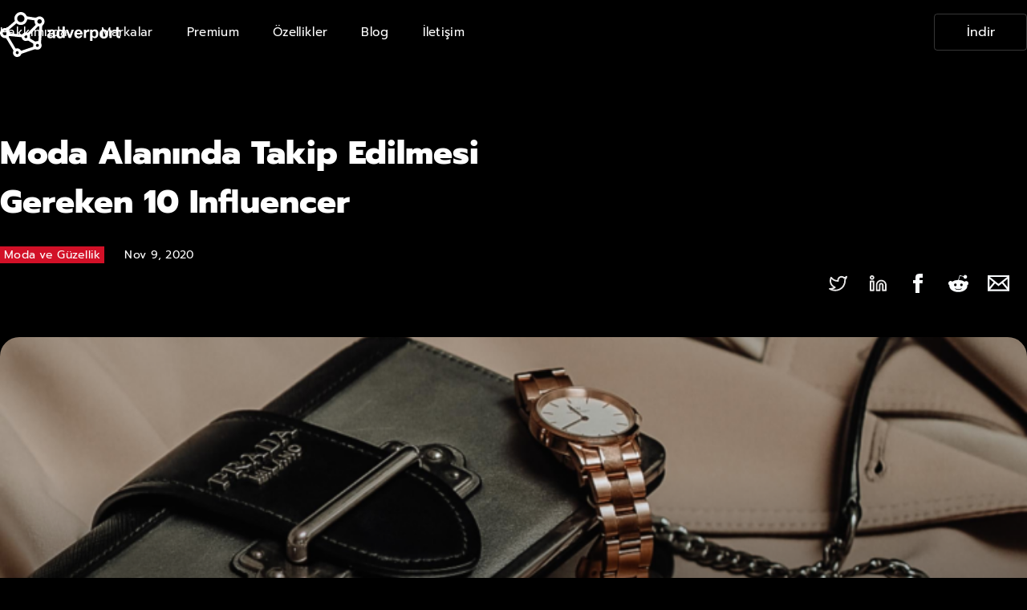

--- FILE ---
content_type: text/html; charset=utf-8
request_url: https://www.adverport.com/post/moda-alaninda-takip-edilmesi-gereken-10-influencer
body_size: 8375
content:
<!DOCTYPE html><!-- Last Published: Thu Jan 15 2026 18:52:08 GMT+0000 (Coordinated Universal Time) --><html data-wf-domain="www.adverport.com" data-wf-page="6194df61db92cd3087b8ecf2" data-wf-site="6194df61db92cd7f44b8ece7" lang="tr" data-wf-collection="6194df61db92cd94e3b8ecfe" data-wf-item-slug="moda-alaninda-takip-edilmesi-gereken-10-influencer"><head><meta charset="utf-8"/><base href="https://www.adverport.com"/><title>Moda Alanında Takip Edilmesi Gereken 10 Influencer - Adverport</title><meta content="Moda alanında takip edilmesi gereken 10 tane influencer&#x27;ı sizin için topladık ve nedenlerini sizin için yazdık." name="description"/><meta content="Moda Alanında Takip Edilmesi Gereken 10 Influencer - Adverport" property="og:title"/><meta content="Moda alanında takip edilmesi gereken 10 tane influencer&#x27;ı sizin için topladık ve nedenlerini sizin için yazdık." property="og:description"/><meta content="https://cdn.prod.website-files.com/6194df61db92cd477bb8ecff/61ee7bc5c2047c188d68bb33_Moda-influencer-BlogPost.png" property="og:image"/><meta content="Moda Alanında Takip Edilmesi Gereken 10 Influencer - Adverport" property="twitter:title"/><meta content="Moda alanında takip edilmesi gereken 10 tane influencer&#x27;ı sizin için topladık ve nedenlerini sizin için yazdık." property="twitter:description"/><meta content="https://cdn.prod.website-files.com/6194df61db92cd477bb8ecff/61ee7bc5c2047c188d68bb33_Moda-influencer-BlogPost.png" property="twitter:image"/><meta property="og:type" content="website"/><meta content="summary_large_image" name="twitter:card"/><meta content="width=device-width, initial-scale=1" name="viewport"/><meta content="gzP97XChMvcsIFYhiqhM9ooszWXi8Tj1G2LyHjkwz1c" name="google-site-verification"/><link href="https://cdn.prod.website-files.com/6194df61db92cd7f44b8ece7/css/adverport.webflow.shared.731eca9d3.css" rel="stylesheet" type="text/css" integrity="sha384-cx7KnTOReUxF+k9MNIWFRIg7ZtJ8zT7u8d0WN0KUQx8ZNfRuIGjx1gwVjjR1VuTI" crossorigin="anonymous"/><link href="https://fonts.googleapis.com" rel="preconnect"/><link href="https://fonts.gstatic.com" rel="preconnect" crossorigin="anonymous"/><script src="https://ajax.googleapis.com/ajax/libs/webfont/1.6.26/webfont.js" type="text/javascript"></script><script type="text/javascript">WebFont.load({  google: {    families: ["Inter:100,200,300,regular,500,600,700,800,900"]  }});</script><script type="text/javascript">!function(o,c){var n=c.documentElement,t=" w-mod-";n.className+=t+"js",("ontouchstart"in o||o.DocumentTouch&&c instanceof DocumentTouch)&&(n.className+=t+"touch")}(window,document);</script><link href="https://cdn.prod.website-files.com/6194df61db92cd7f44b8ece7/620a498e3cd75c61b70272d8_Favicon.png" rel="shortcut icon" type="image/x-icon"/><link href="https://cdn.prod.website-files.com/6194df61db92cd7f44b8ece7/620a49965842947a147355a8_Webclip.png" rel="apple-touch-icon"/><script async="" src="https://www.googletagmanager.com/gtag/js?id=UA-126737727-1"></script><script type="text/javascript">window.dataLayer = window.dataLayer || [];function gtag(){dataLayer.push(arguments);}gtag('js', new Date());gtag('config', 'UA-126737727-1', {'anonymize_ip': false});</script>
</head><body><div class="nav-bg-black"><div data-collapse="medium" data-animation="default" data-duration="400" data-easing="ease-in" data-easing2="ease" data-no-scroll="1" role="banner" class="navigation w-nav"><div class="navigation-wrap"><div class="div-block-28"><div class="menu-button w-nav-button"><img src="https://cdn.prod.website-files.com/6194df61db92cd7f44b8ece7/61c1c5551b91c12056cafd7b_x-square.svg" loading="lazy" alt="" class="menu-icon-open"/><img src="https://cdn.prod.website-files.com/6194df61db92cd7f44b8ece7/61c587b12cf8f07f2fc96be9_menu.svg" width="0" alt="" class="menu-icon"/></div><a href="/" class="logo-link w-nav-brand"><img src="https://cdn.prod.website-files.com/6194df61db92cd7f44b8ece7/6194efb3162e99004241f7df_logo%20white.svg" width="108" alt="" class="logo-image"/></a></div><div class="menu"><nav role="navigation" class="navigation-items w-nav-menu"><a href="/hakkimizda" class="navigation-item w-nav-link">Hakkımızda</a><a href="/markalar" class="navigation-item w-nav-link">Markalar</a><a href="/premium" class="navigation-item w-nav-link">Premium</a><a href="/ozellikler" class="navigation-item w-nav-link">Özellikler</a><a href="/blog" class="navigation-item w-nav-link">Blog</a><a href="/iletisim" class="navigation-item w-nav-link">İletişim</a></nav></div><a data-w-id="d08d2794-e336-6e59-8a74-dbf15b2d44f0" href="#" class="download-button w-inline-block"><div class="text-block">İndir</div></a></div><div class="modal-wrapper"><div class="modal"><div class="html-embed-8 w-embed"><style>
.modal {
background : linear-gradient(180deg, #D21027 0%, rgba(210, 16, 39, 0) 100%), #000000;
}
</style></div><div data-w-id="b88bc8eb-63d7-473a-adfc-0fd123a75232" class="close-btn-wrapper"><img src="https://cdn.prod.website-files.com/6194df61db92cd7f44b8ece7/61c1c5551b91c12056cafd7b_x-square.svg" loading="lazy" data-w-id="b88bc8eb-63d7-473a-adfc-0fd123a75233" alt="" class="image-21"/></div><h2 class="heading-large text-center">Başlamaya Hazır Mısın?</h2><div class="main-paragraph text-white text-center">Sevdiğin ürünlerin linklerini paylaşarak kazanç sağla.</div><div class="hero-platforms display-center modal-link"><a id="w-node-_2846efc6-211a-3ba9-92ba-6970c567db20-23a75230" href="https://apps.apple.com/us/app/adverport/id1616799187" target="_blank" class="text-align-center w-inline-block"><img src="https://cdn.prod.website-files.com/6194df61db92cd7f44b8ece7/6399cd87da19a56ad4a5dbc4_apple_store.svg" loading="lazy" width="Auto" alt=""/></a><a href="https://play.google.com/store/apps/details?id=com.mobile.adverport" target="_blank" class="text-align-center w-inline-block"><img src="https://cdn.prod.website-files.com/6194df61db92cd7f44b8ece7/6399cd8749002d4c5c74ecb3_play_store.svg" loading="lazy" width="Auto" alt="Google Play Adverport İndir"/></a></div><img src="https://cdn.prod.website-files.com/6194df61db92cd7f44b8ece7/61ee765b15a31864f3bd857e_start.webp" loading="lazy" width="437" height="Auto" alt="" srcset="https://cdn.prod.website-files.com/6194df61db92cd7f44b8ece7/61ee765b15a31864f3bd857e_start-p-500.webp 500w, https://cdn.prod.website-files.com/6194df61db92cd7f44b8ece7/61ee765b15a31864f3bd857e_start-p-800.webp 800w, https://cdn.prod.website-files.com/6194df61db92cd7f44b8ece7/61ee765b15a31864f3bd857e_start.webp 825w" sizes="(max-width: 479px) 100vw, 437px" class="image-22"/></div></div></div></div><div class="blog-post-hero-header-section"><div class="blog-post-hero-header-container w-container"><div class="div-block-10"><h1 class="heading-large">Moda Alanında Takip Edilmesi Gereken 10 Influencer</h1></div><div class="div-block-11"><a href="/post/moda-alaninda-takip-edilmesi-gereken-10-influencer" aria-current="page" class="blog-post-card-category w--current">Moda ve Güzellik</a><div class="blog-post-card-time">Nov 9, 2020</div></div></div></div><div class="blog-post-hero-img-section"><div class="blog-post-hero-img-container w-container"><div class="div-block-12"><div class="blog-post-social-icons"><div class="share-button-2"><img src="https://cdn.prod.website-files.com/6194df61db92cd7f44b8ece7/619e30497381a738b652494e_twiiter.svg" loading="lazy" alt="twitter" class="image-23"/><div class="social-share-code w-embed"><a class="w-inline-block social-share-code"
href="https://twitter.com/intent/tweet?"
target="_blank"
alt="Tweet This"
title="Tweet"
onclick="window.open('https://twitter.com/intent/tweet?text=%20Check this out! ' + encodeURIComponent(document.URL) + '&t=' + encodeURIComponent(document.URL), 'targetWindow', 'toolbar=no,location=0,status=no,menubar=no,scrollbars=yes,resizable=yes,width=600,height=250'); return false;"></a></div></div><div class="share-button-2"><img src="https://cdn.prod.website-files.com/6194df61db92cd7f44b8ece7/619e30499d63271d8c59f52b_linkedin.svg" loading="lazy" alt="" class="image-24"/><div class="social-share-code w-embed"><a class="w-inline-block social-share-code"
href="http://www.linkedin.com/shareArticle?mini=true&url=&title=&summary=&source=" target="_blank"
title="Share on LinkedIn"
onclick="window.open('http://www.linkedin.com/shareArticle?mini=true&url=' + encodeURIComponent(document.URL) + '&t=' + encodeURIComponent(document.URL), 'targetWindow', 'toolbar=no,location=0,status=no,menubar=no,scrollbars=yes,resizable=yes,width=600,height=600'); return false;">
</a></div></div><div class="share-button-2"><img src="https://cdn.prod.website-files.com/6194df61db92cd7f44b8ece7/6374b120d7d14e4013e76bc2_facebook-logo.svg" loading="lazy" width="12" alt="" class="image-25"/><div class="social-share-code w-embed"><a class="w-inline-block social-share-code"
href="https://www.facebook.com/sharer/sharer.php?u=&t="
title="Share on Facebook"
target="_blank"
onclick="window.open('https://www.facebook.com/sharer/sharer.php?u=' + encodeURIComponent(document.URL) + '&t=' + encodeURIComponent(document.URL), 'targetWindow', 'toolbar=no,location=0,status=no,menubar=no,scrollbars=yes,resizable=yes,width=600,height=250'); 
return false;"></a></div></div><div class="share-button-2"><img src="https://cdn.prod.website-files.com/6194df61db92cd7f44b8ece7/6374b120d7d14e84ede76bc5_reddit-logo.svg" loading="lazy" width="26" alt="" class="image-26"/><div class="social-share-code w-embed"><a class="w-inline-block social-share-code"
href="http://www.reddit.com/submit?url=&title="
target="_blank"
title="Submit to Reddit"
onclick="window.open('http://www.reddit.com/submit?url=' + encodeURIComponent(document.URL) + '&t=' + encodeURIComponent(document.URL), 'targetWindow', 'toolbar=no,location=0,status=no,menubar=no,scrollbars=yes,resizable=yes,width=600,height=600'); return false;">
</a></div></div><div class="share-button-2"><img src="https://cdn.prod.website-files.com/6194df61db92cd7f44b8ece7/6374b120d7d14e7862e76bc1_mail-logo.svg" loading="lazy" width="28" alt="" class="image-27"/><div class="social-share-code w-embed"><a class="w-inline-block social-share-code"
href="mailto:?subject=&body=:%20"
target="_blank"
title="Email"
onclick="window.open('mailto:?subject=' + '&body=' + encodeURIComponent(document.URL)); return false;"></a></div></div></div></div><div class="post-hero-image-container"><img alt="Moda Alanında Takip Edilmesi Gereken 10 Influencer" src="https://cdn.prod.website-files.com/6194df61db92cd477bb8ecff/61d6fa19d6c7ff72a18f1550_moda-influencer.png" sizes="100vw" srcset="https://cdn.prod.website-files.com/6194df61db92cd477bb8ecff/61d6fa19d6c7ff72a18f1550_moda-influencer-p-500.png 500w, https://cdn.prod.website-files.com/6194df61db92cd477bb8ecff/61d6fa19d6c7ff72a18f1550_moda-influencer.png 750w" class="image-13"/></div></div></div><div class="blog-post-body-section"><div class="blog-post-body-container w-container"><div class="blog-post-article-wrapper"><div class="main-paragraph w-richtext"><p>Günümüzde sosyal medyanın sağladığı avantajları bir güç olarak gören, farklı fikirlerde konseptler hazırlayan, özgün içerikler üreten, grup veya toplumlara bir mesaj verme amacıyla ikna edici özellikler barındıran, geniş izleyici ve takipçi kitlesine sahip olan kişiler influencer denilmektedir.</p><p>Kelime tanımına bakılacak olursa; ‘’etkileyici’’ veya ‘’etkileyici unsurlar’’ olarak geçmektedir. Influencer kavramı, sosyal medya âleminde oldukça önemli bir yere sahip olmakla beraber, sosyal medya kullanan kişi sayısının her geçen gün artması çok önemli bir husustur. Bu nedenle iş dünyasında ve taktiksel pazarlama yöntemlerinde köklü bir değişiklik yaşanmıştır.</p><p><a href="https://www.adverport.com/post/influencer-ne-demek-influencer-ne-is-yapar/" target="_blank">Influencer</a>, halk diliyle tabir edileceği zaman &#x27;&#x27;fenomen&#x27;&#x27; anlamını bünyesinde barındıran ve Influencer kelimesini unvan şeklinde kullanan kişilerdir. Bu tanım ele alındığında Influencer’lar;</p><ul role="list"><li>Makyaj videoları</li><li>Malzeme tanıtımı</li><li>Gezdiği yerleri fotoğraflar ile tavsiye etmek</li><li>Bebeği ile videolar çekerek tecrübelerini anlatan bir anne</li><li>Yemek yaparak tarif vermek</li></ul><p>Bunlar gibi belli bir meslek grubuna dahil olmayan ve her türlü faaliyeti gerçekleştirebileceğiniz etki alanlarına sahip olmaktadır. Temel amaç; yaratıcı bir fikir edinerek özgün işler ortaya koymaktır. Instagram ve Youtube gibi etki alanı yüksek platformlarda faaliyet gösteren influencer’lar Türkiye’de büyük ilgi görmektedir.</p><p>İlginizi Çekebilir: <a href="https://www.adverport.com/post/mikro-influncer-makro-influencer-ve-mega-influencer-nedir/" target="_blank">Mikro Influencer, Makro Influencer ve Mega Influencer Nedir?</a></p><h2>Türkiye&#x27;nin En Çok Takip Edilen 5 Youtube Moda Kanalı</h2><figure style="max-width:2304pxpx" class="w-richtext-align-fullwidth w-richtext-figure-type-image"><div><img src="https://cdn.prod.website-files.com/6194df61db92cd477bb8ecff/632dada36172df78ee24e66d_Moda%20Influencer.jpg" loading="lazy" alt="Türkiye&#x27;de En Çok Takip Edilen Moda Kanalı"/></div><figcaption>Türkiye&#x27;de En Çok Takip Edilen Moda Kanalı</figcaption></figure><p>Yeni nesil yayıncılığın en büyük adaylarından biri olan Youtube platformu; konsepti ile hem profesyonel hem de amatör yapımcılara; yayın ortamı imkânını sağlamaktadır. Geleceğin televizyonu olarak bilinen <strong>Youtube moda kanalı</strong> gibi farklı içerikler üreten kanalları bir araya getiren bir platformdur. Farklı içerik üreten kanallardan bazıları moda, haber, eğitimci gibi sektörlerde hizmet vermektedir. El veya zihinde oluşturdukları fikirleri görsel bir ortamdan yararlanarak Youtube’a yüklemek pek çok influencer’ı kendisine çekmektedir.</p><ol role="list"><li>Merve Özkaynak: <strong>Youtube moda kanalı</strong> konseptine uygun olarak içerik üreten kişilerden biri Merve Özkaynak&#x27;tır.  Merve Özkaynak, Moda, alışveriş, makyaj, saç ve cilt bakımına dair yararlı bilgileri düzenli olarak video şeklinde paylaşan en popüler Youtuber’lardan biri olmaktadır.</li><li>Duygu Özaslan: Oldukça fazla aboneye sahip olması ve moda, makyaj, güzellik hakkında olan videolarıyla en popüler Youtube moda kanalları arasında yer almaktadır. Aynı zamanda Vlog konseptine uygun videolar çekerek günlük yaşantısını da aktarmaktadır.</li><li>Sebile Ölmez: Youtube platformunda güzellik ile ilgili bildiklerini, yeni aldıklarını ve alışverişlerini Youtube kanalında paylaşan Sebile Ölmez, makyaj ve saç modellerine dair pratik bilgilerini de <strong>YouTube moda kanalı </strong>üzerinden abonelerine sunmaktadır.</li><li>Danla Biliç: Youtube moda, makyaj ve güzellik kanalı denildiği zaman akla ilk gelen isimlerden biri Danla Bilic’tir. Yaptığı içerikler ile ön plana çıkan ve insanlara fikir aşılayan Danla Bilic, Youtube platformunda sıklıkla izlenen kişiler arasındadır.</li><li>123GO! Turkish: Tecrübe edinilmesi gereken bilgileri eğlenceli bir sunum ile videolarında yer veren 123GO! Turkish kanalı, moda kategorisinin çok farklı yönlerini anlatmaktadır.</li></ol><h2>Dünya&#x27;nın En Çok Takip Edilen 5 Youtube Moda Kanalı</h2><figure style="max-width:2304pxpx" class="w-richtext-align-fullwidth w-richtext-figure-type-image"><div><img src="https://cdn.prod.website-files.com/6194df61db92cd477bb8ecff/632dadec2a312368a1ae8f91_Influencer%20Moda.jpg" loading="lazy" alt="Dünyada En Çok Takip Edilen Moda Kanalı"/></div><figcaption>Dünyada En Çok Takip Edilen Moda Kanalı</figcaption></figure><p>Vogue, Youtube platformunda oldukça kaliteli içerikler üreten bir kanaldır. Ancak makyaj, güzellikten ziyade moda kavramını daha çok ön plana çıkaran Vogue için temel amaç; okuyucuların veya izleyicilerin bir sonraki adıma geçerken ne olacağına yönlendirmektir. Bu nedenle her zaman yarattığı etkiyle tanınan Vogue, moda kültürünün sembolüdür. Ancak Vogue kadar popüler olan birçok kanal mevcuttur. Bunlardan biri de A Fashion’dur.</p><p><strong>Youtube moda kanalı</strong> konseptiyle ortaya çıkan A Fashion, moda kültürünü ele alış tarzı ile birçok kişiyi kendine hayran bırakmaktadır. Fashion Channel ise 1982’den itibaren uluslararası podyumun en iyi video ve anılarını sunan bir kanal olmaktadır. Siz de moda kanallarıyla ilgilenmeyi seven biriyseniz, sizler için oluşturduğumuz listeye bir göz atmalısınız.</p><ul role="list"><li>NET-A-PORTER</li><li>FF Channel</li><li>Menswear 2.0</li><li>Fashion Feed</li><li>British Fashion Council</li></ul></div></div><div class="blog-post-sidebar"><div><h4 class="heading-regular">Kategoriler</h4><div class="collection-list-wrapper-4 w-dyn-list"><div role="list" class="collection-list-5 w-dyn-items"><div role="listitem" class="collection-item-5 w-dyn-item"><a href="/post-categories/affilate-marketing" class="category-button w-inline-block"><img src="https://cdn.prod.website-files.com/6194df61db92cd477bb8ecff/63621773922aab6b6dce1436_Affilate%20Marketing.png" loading="lazy" alt="Affiliate Marketing" sizes="100vw" srcset="https://cdn.prod.website-files.com/6194df61db92cd477bb8ecff/63621773922aab6b6dce1436_Affilate%20Marketing-p-500.png 500w, https://cdn.prod.website-files.com/6194df61db92cd477bb8ecff/63621773922aab6b6dce1436_Affilate%20Marketing-p-800.png 800w, https://cdn.prod.website-files.com/6194df61db92cd477bb8ecff/63621773922aab6b6dce1436_Affilate%20Marketing-p-1080.png 1080w, https://cdn.prod.website-files.com/6194df61db92cd477bb8ecff/63621773922aab6b6dce1436_Affilate%20Marketing-p-1600.png 1600w, https://cdn.prod.website-files.com/6194df61db92cd477bb8ecff/63621773922aab6b6dce1436_Affilate%20Marketing.png 1824w" class="image-15"/><div class="overlay-mini"></div><p class="text-color-white text-size-large">Affiliate Marketing</p></a></div><div role="listitem" class="collection-item-5 w-dyn-item"><a href="/post-categories/moda-ve-guzellik" class="category-button w-inline-block"><img src="https://cdn.prod.website-files.com/6194df61db92cd477bb8ecff/61a091b715332cd7a310f2dc_ModaveG%C3%BCzellik.png" loading="lazy" alt="Moda ve Güzellik" class="image-15"/><div class="overlay-mini"></div><p class="text-color-white text-size-large">Moda ve Güzellik</p></a></div><div role="listitem" class="collection-item-5 w-dyn-item"><a href="/post-categories/oyun" class="category-button w-inline-block"><img src="https://cdn.prod.website-files.com/6194df61db92cd477bb8ecff/61a091c3deccc3084f157697_oyun.png" loading="lazy" alt="Oyun" class="image-15"/><div class="overlay-mini"></div><p class="text-color-white text-size-large">Oyun</p></a></div><div role="listitem" class="collection-item-5 w-dyn-item"><a href="/post-categories/instagram" class="category-button w-inline-block"><img src="https://cdn.prod.website-files.com/6194df61db92cd477bb8ecff/61a091cd42ffc038995da811_Instagram.png" loading="lazy" alt="Instagram" class="image-15"/><div class="overlay-mini"></div><p class="text-color-white text-size-large">Instagram</p></a></div><div role="listitem" class="collection-item-5 w-dyn-item"><a href="/post-categories/youtube" class="category-button w-inline-block"><img src="https://cdn.prod.website-files.com/6194df61db92cd477bb8ecff/61a091d605031222c3dc3eb9_youtube.png" loading="lazy" alt="Youtube" class="image-15"/><div class="overlay-mini"></div><p class="text-color-white text-size-large">Youtube</p></a></div><div role="listitem" class="collection-item-5 w-dyn-item"><a href="/post-categories/influencer" class="category-button w-inline-block"><img src="https://cdn.prod.website-files.com/6194df61db92cd477bb8ecff/61a091e415332c5bc310f2f9_Influencer.png" loading="lazy" alt="Influencer" class="image-15"/><div class="overlay-mini"></div><p class="text-color-white text-size-large">Influencer</p></a></div></div></div></div><div class="div-block-20"><h4 class="heading-regular">Son Yazılar</h4><div class="collection-list-wrapper-5 w-dyn-list"><div role="list" class="collection-list-7 w-dyn-items"><div role="listitem" class="collection-item-6 w-dyn-item"><a href="/post/instagram-influencer-fiyatlari" class="w-inline-block"><div class="div-block-22"><img src="https://cdn.prod.website-files.com/6194df61db92cd477bb8ecff/643d548165cbe376b27e291b_Ads%C4%B1z%20tasar%C4%B1m(9).png" loading="lazy" alt="" sizes="100vw" srcset="https://cdn.prod.website-files.com/6194df61db92cd477bb8ecff/643d548165cbe376b27e291b_Ads%C4%B1z%20tasar%C4%B1m(9)-p-500.png 500w, https://cdn.prod.website-files.com/6194df61db92cd477bb8ecff/643d548165cbe376b27e291b_Ads%C4%B1z%20tasar%C4%B1m(9).png 750w" class="last-article-img"/><div class="div-block-18 card-related-blogpost"><div class="div-block-19"><div class="blog-post-card-category">Affilate Marketing</div><div class="blog-post-card-time">Apr 17, 2023</div></div><div class="text-block-6 blog-post-card-desc">Instagram Influencer Fiyatları</div></div></div></a></div><div role="listitem" class="collection-item-6 w-dyn-item"><a href="/post/influencer-reklam-ucretleri" class="w-inline-block"><div class="div-block-22"><img src="https://cdn.prod.website-files.com/6194df61db92cd477bb8ecff/64395ca22691b9c546e2c899_Ads%C4%B1z%20tasar%C4%B1m(8).png" loading="lazy" alt="" sizes="100vw" srcset="https://cdn.prod.website-files.com/6194df61db92cd477bb8ecff/64395ca22691b9c546e2c899_Ads%C4%B1z%20tasar%C4%B1m(8)-p-500.png 500w, https://cdn.prod.website-files.com/6194df61db92cd477bb8ecff/64395ca22691b9c546e2c899_Ads%C4%B1z%20tasar%C4%B1m(8).png 750w" class="last-article-img"/><div class="div-block-18 card-related-blogpost"><div class="div-block-19"><div class="blog-post-card-category">Affilate Marketing</div><div class="blog-post-card-time">Apr 14, 2023</div></div><div class="text-block-6 blog-post-card-desc">Influencer Reklam Ücretleri</div></div></div></a></div></div></div></div><div class="subscribe-smalll-wrapper"><h4 class="heading-regular">Abone Ol</h4><div class="w-form"><form id="wf-form-Subscribe-form" name="wf-form-Subscribe-form" data-name="Subscribe-form" method="post" data-wf-page-id="6194df61db92cd3087b8ecf2" data-wf-element-id="6e13c8f8-8227-cee8-177a-7b3af88c6246"><label for="name" class="field-label">E Posta Adresinizi </label><input class="text-field-7 w-input" autofocus="true" maxlength="256" name="name" data-name="Name" placeholder="e-mail adresiniz" type="email" id="name" required=""/><input type="submit" data-wait="Lütfen Bekleyiniz" class="submit-button-3 w-button" value="Kaydol"/></form><div class="w-form-done"><div>Thank you! Your submission has been received!</div></div><div class="w-form-fail"><div>Oops! Something went wrong while submitting the form.</div></div></div></div><div class="subscribe-smalll-wrapper subscribe-small-wrapper"><h4 class="heading-regular">Tags</h4><div class="tags"><div class="w-dyn-list"><div role="list" class="collection-list-6 w-dyn-items"><div role="listitem" class="collection-item-7 w-dyn-item"><a href="/post-categories/affilate-marketing" class="blog-post-card-category blog-post-card-category-tag">Affiliate Marketing</a></div><div role="listitem" class="collection-item-7 w-dyn-item"><a href="/post-categories/moda-ve-guzellik" class="blog-post-card-category blog-post-card-category-tag">Moda ve Güzellik</a></div><div role="listitem" class="collection-item-7 w-dyn-item"><a href="/post-categories/oyun" class="blog-post-card-category blog-post-card-category-tag">Oyun</a></div><div role="listitem" class="collection-item-7 w-dyn-item"><a href="/post-categories/instagram" class="blog-post-card-category blog-post-card-category-tag">Instagram</a></div><div role="listitem" class="collection-item-7 w-dyn-item"><a href="/post-categories/youtube" class="blog-post-card-category blog-post-card-category-tag">Youtube</a></div><div role="listitem" class="collection-item-7 w-dyn-item"><a href="/post-categories/influencer" class="blog-post-card-category blog-post-card-category-tag">Influencer</a></div></div></div></div></div></div></div></div><div class="starter-banner-section mb-40 mt-40"><div class="starter-banner-container w-container"><div class="starter-banner-columns"><div class="starter-banner-column-1"><p class="heading-medium _10">Başlamaya Hazır Mısın?</p><p class="starter-text">Adverport ile dilediğin kampanyalara katıl! Sosyal medya hesaplarında affiliate linklerini paylaş, takipçilerin sana kazandırsın.</p><div class="hero-platforms-2 display-center mobile-logo"><a href="https://play.google.com/store/apps/details?id=com.mobile.adverport" target="_blank" class="text-align-center w-inline-block"><img src="https://cdn.prod.website-files.com/6194df61db92cd7f44b8ece7/6399cd8749002d4c5c74ecb3_play_store.svg" loading="lazy" alt="Google Play Adverport İndir"/></a><a href="https://apps.apple.com/us/app/adverport/id1616799187" target="_blank" class="text-align-center w-inline-block"><img src="https://cdn.prod.website-files.com/6194df61db92cd7f44b8ece7/6399cd87da19a56ad4a5dbc4_apple_store.svg" loading="lazy" alt=""/></a></div></div><div class="starter-banner-column-2"><img src="https://cdn.prod.website-files.com/6194df61db92cd7f44b8ece7/61ee765b15a31864f3bd857e_start.webp" loading="lazy" width="676" height="Auto" alt="" sizes="(max-width: 479px) 100vw, (max-width: 767px) 81vw, (max-width: 991px) 80vw, (max-width: 1439px) 62vw, 676px" srcset="https://cdn.prod.website-files.com/6194df61db92cd7f44b8ece7/61ee765b15a31864f3bd857e_start-p-500.webp 500w, https://cdn.prod.website-files.com/6194df61db92cd7f44b8ece7/61ee765b15a31864f3bd857e_start-p-800.webp 800w, https://cdn.prod.website-files.com/6194df61db92cd7f44b8ece7/61ee765b15a31864f3bd857e_start.webp 825w" class="image-20"/></div></div></div></div><div class="footer-section"><div class="footer-container w-container"><div class="footer-top"><div class="div-block-15"><img src="https://cdn.prod.website-files.com/6194df61db92cd7f44b8ece7/6194efb3162e99004241f7df_logo%20white.svg" loading="lazy" alt="" class="image-16"/><div class="text-block-5">Sevdiğin ürünlerin linklerini paylaşarak kazanç sağla!</div></div><div class="div-block-14"><div class="footer-adverport"><p class="heading-small text-white">Adverport</p><a href="/hakkimizda" class="link-3">Hakkımızda</a><a href="/markalar" class="link-3">Markalar</a><a href="/premium" class="link-3">Premium</a><a href="/ozellikler" class="link-3">Özellikler</a><a href="/iletisim" class="link-3">İletişim</a></div><div class="footer-about"><p class="heading-small text-white">Sözleşmeler</p><a href="/sozlesmeler/ziyaretci-ve-kullanici-sozlesmesi" class="link-3">Ziyaretçi ve<br/>Kullanıcı Sözleşmesi</a><a href="/sozlesmeler/uyelik-aydinlatma-metni" class="link-3">Üyelik Aydınlatma Metni</a><a href="/sozlesmeler/websitesi-aydinlatma-metni" class="link-3">Websitesi Aydınlatma Metni</a><a href="/sozlesmeler/iletisim-aydinlatma-metni" class="link-3">İletişim Aydınlatma Metni</a></div></div></div><div class="footer-bottom"><div class="div-block-16"><div class="div-block-17"><div class="paragraph-small text-gray">© Adverport Teknoloji ve Yazılım Hizmetleri A.Ş. Bütün Hakları Saklıdır.</div></div><div class="div-block-12"><div class="blog-post-social-icons"><a href="https://twitter.com/adverportcom" class="social-icon w-inline-block"><img src="https://cdn.prod.website-files.com/6194df61db92cd7f44b8ece7/619e30497381a738b652494e_twiiter.svg" loading="lazy" alt="" class="image-28"/></a><a href="https://www.instagram.com/adverportcom/" target="_blank" class="social-icon w-inline-block"><img src="https://cdn.prod.website-files.com/6194df61db92cd7f44b8ece7/619e3049fe0b49baf8d6d542_instagram.svg" loading="lazy" alt="" class="image-29"/></a><a href="https://www.linkedin.com/company/adverport" target="_blank" class="social-icon w-inline-block"><img src="https://cdn.prod.website-files.com/6194df61db92cd7f44b8ece7/619e30499d63271d8c59f52b_linkedin.svg" loading="lazy" alt="" class="image-30"/></a><a href="https://www.facebook.com/adverportcomtr/" target="_blank" class="social-icon w-inline-block"><img src="https://cdn.prod.website-files.com/6194df61db92cd7f44b8ece7/619e30494d41098018f7c25b_facebook.svg" loading="lazy" alt="" class="image-31"/></a></div></div></div></div></div></div><div class="html-embed-4 w-embed"><style>
.overlay-mini {
background: linear-gradient(180deg, rgba(25, 28, 38, 0) 0%, #191C26 100%);

}</div><script src="https://d3e54v103j8qbb.cloudfront.net/js/jquery-3.5.1.min.dc5e7f18c8.js?site=6194df61db92cd7f44b8ece7" type="text/javascript" integrity="sha256-9/aliU8dGd2tb6OSsuzixeV4y/faTqgFtohetphbbj0=" crossorigin="anonymous"></script><script src="https://cdn.prod.website-files.com/6194df61db92cd7f44b8ece7/js/webflow.schunk.36b8fb49256177c8.js" type="text/javascript" integrity="sha384-4abIlA5/v7XaW1HMXKBgnUuhnjBYJ/Z9C1OSg4OhmVw9O3QeHJ/qJqFBERCDPv7G" crossorigin="anonymous"></script><script src="https://cdn.prod.website-files.com/6194df61db92cd7f44b8ece7/js/webflow.schunk.7ec21139f160b7d9.js" type="text/javascript" integrity="sha384-DrZpbT/b9YjgUELWzKwQz5L0DwJSEom739ono3WQfmjCBIHWWbV29u13OAj2d+4g" crossorigin="anonymous"></script><script src="https://cdn.prod.website-files.com/6194df61db92cd7f44b8ece7/js/webflow.schunk.b4435221be879eb3.js" type="text/javascript" integrity="sha384-e5oAn9tYTxmdHrtX1nsgNDcitBJ2ishEdQmTOm+Db7NHPrrwirc4vmOKV+Yu54ZV" crossorigin="anonymous"></script><script src="https://cdn.prod.website-files.com/6194df61db92cd7f44b8ece7/js/webflow.2134747d.0cbe897e020e41ff.js" type="text/javascript" integrity="sha384-2TZh6MRML/2eqFX7/yxA7FgD/inu96pkliGUc0Ux/ijKa96LDN/1iSWZCk/7x7Jl" crossorigin="anonymous"></script></body></html>

--- FILE ---
content_type: text/css
request_url: https://cdn.prod.website-files.com/6194df61db92cd7f44b8ece7/css/adverport.webflow.shared.731eca9d3.css
body_size: 22661
content:
html {
  -webkit-text-size-adjust: 100%;
  -ms-text-size-adjust: 100%;
  font-family: sans-serif;
}

body {
  margin: 0;
}

article, aside, details, figcaption, figure, footer, header, hgroup, main, menu, nav, section, summary {
  display: block;
}

audio, canvas, progress, video {
  vertical-align: baseline;
  display: inline-block;
}

audio:not([controls]) {
  height: 0;
  display: none;
}

[hidden], template {
  display: none;
}

a {
  background-color: #0000;
}

a:active, a:hover {
  outline: 0;
}

abbr[title] {
  border-bottom: 1px dotted;
}

b, strong {
  font-weight: bold;
}

dfn {
  font-style: italic;
}

h1 {
  margin: .67em 0;
  font-size: 2em;
}

mark {
  color: #000;
  background: #ff0;
}

small {
  font-size: 80%;
}

sub, sup {
  vertical-align: baseline;
  font-size: 75%;
  line-height: 0;
  position: relative;
}

sup {
  top: -.5em;
}

sub {
  bottom: -.25em;
}

img {
  border: 0;
}

svg:not(:root) {
  overflow: hidden;
}

hr {
  box-sizing: content-box;
  height: 0;
}

pre {
  overflow: auto;
}

code, kbd, pre, samp {
  font-family: monospace;
  font-size: 1em;
}

button, input, optgroup, select, textarea {
  color: inherit;
  font: inherit;
  margin: 0;
}

button {
  overflow: visible;
}

button, select {
  text-transform: none;
}

button, html input[type="button"], input[type="reset"] {
  -webkit-appearance: button;
  cursor: pointer;
}

button[disabled], html input[disabled] {
  cursor: default;
}

button::-moz-focus-inner, input::-moz-focus-inner {
  border: 0;
  padding: 0;
}

input {
  line-height: normal;
}

input[type="checkbox"], input[type="radio"] {
  box-sizing: border-box;
  padding: 0;
}

input[type="number"]::-webkit-inner-spin-button, input[type="number"]::-webkit-outer-spin-button {
  height: auto;
}

input[type="search"] {
  -webkit-appearance: none;
}

input[type="search"]::-webkit-search-cancel-button, input[type="search"]::-webkit-search-decoration {
  -webkit-appearance: none;
}

legend {
  border: 0;
  padding: 0;
}

textarea {
  overflow: auto;
}

optgroup {
  font-weight: bold;
}

table {
  border-collapse: collapse;
  border-spacing: 0;
}

td, th {
  padding: 0;
}

@font-face {
  font-family: webflow-icons;
  src: url("[data-uri]") format("truetype");
  font-weight: normal;
  font-style: normal;
}

[class^="w-icon-"], [class*=" w-icon-"] {
  speak: none;
  font-variant: normal;
  text-transform: none;
  -webkit-font-smoothing: antialiased;
  -moz-osx-font-smoothing: grayscale;
  font-style: normal;
  font-weight: normal;
  line-height: 1;
  font-family: webflow-icons !important;
}

.w-icon-slider-right:before {
  content: "";
}

.w-icon-slider-left:before {
  content: "";
}

.w-icon-nav-menu:before {
  content: "";
}

.w-icon-arrow-down:before, .w-icon-dropdown-toggle:before {
  content: "";
}

.w-icon-file-upload-remove:before {
  content: "";
}

.w-icon-file-upload-icon:before {
  content: "";
}

* {
  box-sizing: border-box;
}

html {
  height: 100%;
}

body {
  color: #333;
  background-color: #fff;
  min-height: 100%;
  margin: 0;
  font-family: Arial, sans-serif;
  font-size: 14px;
  line-height: 20px;
}

img {
  vertical-align: middle;
  max-width: 100%;
  display: inline-block;
}

html.w-mod-touch * {
  background-attachment: scroll !important;
}

.w-block {
  display: block;
}

.w-inline-block {
  max-width: 100%;
  display: inline-block;
}

.w-clearfix:before, .w-clearfix:after {
  content: " ";
  grid-area: 1 / 1 / 2 / 2;
  display: table;
}

.w-clearfix:after {
  clear: both;
}

.w-hidden {
  display: none;
}

.w-button {
  color: #fff;
  line-height: inherit;
  cursor: pointer;
  background-color: #3898ec;
  border: 0;
  border-radius: 0;
  padding: 9px 15px;
  text-decoration: none;
  display: inline-block;
}

input.w-button {
  -webkit-appearance: button;
}

html[data-w-dynpage] [data-w-cloak] {
  color: #0000 !important;
}

.w-code-block {
  margin: unset;
}

pre.w-code-block code {
  all: inherit;
}

.w-optimization {
  display: contents;
}

.w-webflow-badge, .w-webflow-badge > img {
  box-sizing: unset;
  width: unset;
  height: unset;
  max-height: unset;
  max-width: unset;
  min-height: unset;
  min-width: unset;
  margin: unset;
  padding: unset;
  float: unset;
  clear: unset;
  border: unset;
  border-radius: unset;
  background: unset;
  background-image: unset;
  background-position: unset;
  background-size: unset;
  background-repeat: unset;
  background-origin: unset;
  background-clip: unset;
  background-attachment: unset;
  background-color: unset;
  box-shadow: unset;
  transform: unset;
  direction: unset;
  font-family: unset;
  font-weight: unset;
  color: unset;
  font-size: unset;
  line-height: unset;
  font-style: unset;
  font-variant: unset;
  text-align: unset;
  letter-spacing: unset;
  -webkit-text-decoration: unset;
  text-decoration: unset;
  text-indent: unset;
  text-transform: unset;
  list-style-type: unset;
  text-shadow: unset;
  vertical-align: unset;
  cursor: unset;
  white-space: unset;
  word-break: unset;
  word-spacing: unset;
  word-wrap: unset;
  transition: unset;
}

.w-webflow-badge {
  white-space: nowrap;
  cursor: pointer;
  box-shadow: 0 0 0 1px #0000001a, 0 1px 3px #0000001a;
  visibility: visible !important;
  opacity: 1 !important;
  z-index: 2147483647 !important;
  color: #aaadb0 !important;
  overflow: unset !important;
  background-color: #fff !important;
  border-radius: 3px !important;
  width: auto !important;
  height: auto !important;
  margin: 0 !important;
  padding: 6px !important;
  font-size: 12px !important;
  line-height: 14px !important;
  text-decoration: none !important;
  display: inline-block !important;
  position: fixed !important;
  inset: auto 12px 12px auto !important;
  transform: none !important;
}

.w-webflow-badge > img {
  position: unset;
  visibility: unset !important;
  opacity: 1 !important;
  vertical-align: middle !important;
  display: inline-block !important;
}

h1, h2, h3, h4, h5, h6 {
  margin-bottom: 10px;
  font-weight: bold;
}

h1 {
  margin-top: 20px;
  font-size: 38px;
  line-height: 44px;
}

h2 {
  margin-top: 20px;
  font-size: 32px;
  line-height: 36px;
}

h3 {
  margin-top: 20px;
  font-size: 24px;
  line-height: 30px;
}

h4 {
  margin-top: 10px;
  font-size: 18px;
  line-height: 24px;
}

h5 {
  margin-top: 10px;
  font-size: 14px;
  line-height: 20px;
}

h6 {
  margin-top: 10px;
  font-size: 12px;
  line-height: 18px;
}

p {
  margin-top: 0;
  margin-bottom: 10px;
}

blockquote {
  border-left: 5px solid #e2e2e2;
  margin: 0 0 10px;
  padding: 10px 20px;
  font-size: 18px;
  line-height: 22px;
}

figure {
  margin: 0 0 10px;
}

figcaption {
  text-align: center;
  margin-top: 5px;
}

ul, ol {
  margin-top: 0;
  margin-bottom: 10px;
  padding-left: 40px;
}

.w-list-unstyled {
  padding-left: 0;
  list-style: none;
}

.w-embed:before, .w-embed:after {
  content: " ";
  grid-area: 1 / 1 / 2 / 2;
  display: table;
}

.w-embed:after {
  clear: both;
}

.w-video {
  width: 100%;
  padding: 0;
  position: relative;
}

.w-video iframe, .w-video object, .w-video embed {
  border: none;
  width: 100%;
  height: 100%;
  position: absolute;
  top: 0;
  left: 0;
}

fieldset {
  border: 0;
  margin: 0;
  padding: 0;
}

button, [type="button"], [type="reset"] {
  cursor: pointer;
  -webkit-appearance: button;
  border: 0;
}

.w-form {
  margin: 0 0 15px;
}

.w-form-done {
  text-align: center;
  background-color: #ddd;
  padding: 20px;
  display: none;
}

.w-form-fail {
  background-color: #ffdede;
  margin-top: 10px;
  padding: 10px;
  display: none;
}

label {
  margin-bottom: 5px;
  font-weight: bold;
  display: block;
}

.w-input, .w-select {
  color: #333;
  vertical-align: middle;
  background-color: #fff;
  border: 1px solid #ccc;
  width: 100%;
  height: 38px;
  margin-bottom: 10px;
  padding: 8px 12px;
  font-size: 14px;
  line-height: 1.42857;
  display: block;
}

.w-input::placeholder, .w-select::placeholder {
  color: #999;
}

.w-input:focus, .w-select:focus {
  border-color: #3898ec;
  outline: 0;
}

.w-input[disabled], .w-select[disabled], .w-input[readonly], .w-select[readonly], fieldset[disabled] .w-input, fieldset[disabled] .w-select {
  cursor: not-allowed;
}

.w-input[disabled]:not(.w-input-disabled), .w-select[disabled]:not(.w-input-disabled), .w-input[readonly], .w-select[readonly], fieldset[disabled]:not(.w-input-disabled) .w-input, fieldset[disabled]:not(.w-input-disabled) .w-select {
  background-color: #eee;
}

textarea.w-input, textarea.w-select {
  height: auto;
}

.w-select {
  background-color: #f3f3f3;
}

.w-select[multiple] {
  height: auto;
}

.w-form-label {
  cursor: pointer;
  margin-bottom: 0;
  font-weight: normal;
  display: inline-block;
}

.w-radio {
  margin-bottom: 5px;
  padding-left: 20px;
  display: block;
}

.w-radio:before, .w-radio:after {
  content: " ";
  grid-area: 1 / 1 / 2 / 2;
  display: table;
}

.w-radio:after {
  clear: both;
}

.w-radio-input {
  float: left;
  margin: 3px 0 0 -20px;
  line-height: normal;
}

.w-file-upload {
  margin-bottom: 10px;
  display: block;
}

.w-file-upload-input {
  opacity: 0;
  z-index: -100;
  width: .1px;
  height: .1px;
  position: absolute;
  overflow: hidden;
}

.w-file-upload-default, .w-file-upload-uploading, .w-file-upload-success {
  color: #333;
  display: inline-block;
}

.w-file-upload-error {
  margin-top: 10px;
  display: block;
}

.w-file-upload-default.w-hidden, .w-file-upload-uploading.w-hidden, .w-file-upload-error.w-hidden, .w-file-upload-success.w-hidden {
  display: none;
}

.w-file-upload-uploading-btn {
  cursor: pointer;
  background-color: #fafafa;
  border: 1px solid #ccc;
  margin: 0;
  padding: 8px 12px;
  font-size: 14px;
  font-weight: normal;
  display: flex;
}

.w-file-upload-file {
  background-color: #fafafa;
  border: 1px solid #ccc;
  flex-grow: 1;
  justify-content: space-between;
  margin: 0;
  padding: 8px 9px 8px 11px;
  display: flex;
}

.w-file-upload-file-name {
  font-size: 14px;
  font-weight: normal;
  display: block;
}

.w-file-remove-link {
  cursor: pointer;
  width: auto;
  height: auto;
  margin-top: 3px;
  margin-left: 10px;
  padding: 3px;
  display: block;
}

.w-icon-file-upload-remove {
  margin: auto;
  font-size: 10px;
}

.w-file-upload-error-msg {
  color: #ea384c;
  padding: 2px 0;
  display: inline-block;
}

.w-file-upload-info {
  padding: 0 12px;
  line-height: 38px;
  display: inline-block;
}

.w-file-upload-label {
  cursor: pointer;
  background-color: #fafafa;
  border: 1px solid #ccc;
  margin: 0;
  padding: 8px 12px;
  font-size: 14px;
  font-weight: normal;
  display: inline-block;
}

.w-icon-file-upload-icon, .w-icon-file-upload-uploading {
  width: 20px;
  margin-right: 8px;
  display: inline-block;
}

.w-icon-file-upload-uploading {
  height: 20px;
}

.w-container {
  max-width: 940px;
  margin-left: auto;
  margin-right: auto;
}

.w-container:before, .w-container:after {
  content: " ";
  grid-area: 1 / 1 / 2 / 2;
  display: table;
}

.w-container:after {
  clear: both;
}

.w-container .w-row {
  margin-left: -10px;
  margin-right: -10px;
}

.w-row:before, .w-row:after {
  content: " ";
  grid-area: 1 / 1 / 2 / 2;
  display: table;
}

.w-row:after {
  clear: both;
}

.w-row .w-row {
  margin-left: 0;
  margin-right: 0;
}

.w-col {
  float: left;
  width: 100%;
  min-height: 1px;
  padding-left: 10px;
  padding-right: 10px;
  position: relative;
}

.w-col .w-col {
  padding-left: 0;
  padding-right: 0;
}

.w-col-1 {
  width: 8.33333%;
}

.w-col-2 {
  width: 16.6667%;
}

.w-col-3 {
  width: 25%;
}

.w-col-4 {
  width: 33.3333%;
}

.w-col-5 {
  width: 41.6667%;
}

.w-col-6 {
  width: 50%;
}

.w-col-7 {
  width: 58.3333%;
}

.w-col-8 {
  width: 66.6667%;
}

.w-col-9 {
  width: 75%;
}

.w-col-10 {
  width: 83.3333%;
}

.w-col-11 {
  width: 91.6667%;
}

.w-col-12 {
  width: 100%;
}

.w-hidden-main {
  display: none !important;
}

@media screen and (max-width: 991px) {
  .w-container {
    max-width: 728px;
  }

  .w-hidden-main {
    display: inherit !important;
  }

  .w-hidden-medium {
    display: none !important;
  }

  .w-col-medium-1 {
    width: 8.33333%;
  }

  .w-col-medium-2 {
    width: 16.6667%;
  }

  .w-col-medium-3 {
    width: 25%;
  }

  .w-col-medium-4 {
    width: 33.3333%;
  }

  .w-col-medium-5 {
    width: 41.6667%;
  }

  .w-col-medium-6 {
    width: 50%;
  }

  .w-col-medium-7 {
    width: 58.3333%;
  }

  .w-col-medium-8 {
    width: 66.6667%;
  }

  .w-col-medium-9 {
    width: 75%;
  }

  .w-col-medium-10 {
    width: 83.3333%;
  }

  .w-col-medium-11 {
    width: 91.6667%;
  }

  .w-col-medium-12 {
    width: 100%;
  }

  .w-col-stack {
    width: 100%;
    left: auto;
    right: auto;
  }
}

@media screen and (max-width: 767px) {
  .w-hidden-main, .w-hidden-medium {
    display: inherit !important;
  }

  .w-hidden-small {
    display: none !important;
  }

  .w-row, .w-container .w-row {
    margin-left: 0;
    margin-right: 0;
  }

  .w-col {
    width: 100%;
    left: auto;
    right: auto;
  }

  .w-col-small-1 {
    width: 8.33333%;
  }

  .w-col-small-2 {
    width: 16.6667%;
  }

  .w-col-small-3 {
    width: 25%;
  }

  .w-col-small-4 {
    width: 33.3333%;
  }

  .w-col-small-5 {
    width: 41.6667%;
  }

  .w-col-small-6 {
    width: 50%;
  }

  .w-col-small-7 {
    width: 58.3333%;
  }

  .w-col-small-8 {
    width: 66.6667%;
  }

  .w-col-small-9 {
    width: 75%;
  }

  .w-col-small-10 {
    width: 83.3333%;
  }

  .w-col-small-11 {
    width: 91.6667%;
  }

  .w-col-small-12 {
    width: 100%;
  }
}

@media screen and (max-width: 479px) {
  .w-container {
    max-width: none;
  }

  .w-hidden-main, .w-hidden-medium, .w-hidden-small {
    display: inherit !important;
  }

  .w-hidden-tiny {
    display: none !important;
  }

  .w-col {
    width: 100%;
  }

  .w-col-tiny-1 {
    width: 8.33333%;
  }

  .w-col-tiny-2 {
    width: 16.6667%;
  }

  .w-col-tiny-3 {
    width: 25%;
  }

  .w-col-tiny-4 {
    width: 33.3333%;
  }

  .w-col-tiny-5 {
    width: 41.6667%;
  }

  .w-col-tiny-6 {
    width: 50%;
  }

  .w-col-tiny-7 {
    width: 58.3333%;
  }

  .w-col-tiny-8 {
    width: 66.6667%;
  }

  .w-col-tiny-9 {
    width: 75%;
  }

  .w-col-tiny-10 {
    width: 83.3333%;
  }

  .w-col-tiny-11 {
    width: 91.6667%;
  }

  .w-col-tiny-12 {
    width: 100%;
  }
}

.w-widget {
  position: relative;
}

.w-widget-map {
  width: 100%;
  height: 400px;
}

.w-widget-map label {
  width: auto;
  display: inline;
}

.w-widget-map img {
  max-width: inherit;
}

.w-widget-map .gm-style-iw {
  text-align: center;
}

.w-widget-map .gm-style-iw > button {
  display: none !important;
}

.w-widget-twitter {
  overflow: hidden;
}

.w-widget-twitter-count-shim {
  vertical-align: top;
  text-align: center;
  background: #fff;
  border: 1px solid #758696;
  border-radius: 3px;
  width: 28px;
  height: 20px;
  display: inline-block;
  position: relative;
}

.w-widget-twitter-count-shim * {
  pointer-events: none;
  -webkit-user-select: none;
  user-select: none;
}

.w-widget-twitter-count-shim .w-widget-twitter-count-inner {
  text-align: center;
  color: #999;
  font-family: serif;
  font-size: 15px;
  line-height: 12px;
  position: relative;
}

.w-widget-twitter-count-shim .w-widget-twitter-count-clear {
  display: block;
  position: relative;
}

.w-widget-twitter-count-shim.w--large {
  width: 36px;
  height: 28px;
}

.w-widget-twitter-count-shim.w--large .w-widget-twitter-count-inner {
  font-size: 18px;
  line-height: 18px;
}

.w-widget-twitter-count-shim:not(.w--vertical) {
  margin-left: 5px;
  margin-right: 8px;
}

.w-widget-twitter-count-shim:not(.w--vertical).w--large {
  margin-left: 6px;
}

.w-widget-twitter-count-shim:not(.w--vertical):before, .w-widget-twitter-count-shim:not(.w--vertical):after {
  content: " ";
  pointer-events: none;
  border: solid #0000;
  width: 0;
  height: 0;
  position: absolute;
  top: 50%;
  left: 0;
}

.w-widget-twitter-count-shim:not(.w--vertical):before {
  border-width: 4px;
  border-color: #75869600 #5d6c7b #75869600 #75869600;
  margin-top: -4px;
  margin-left: -9px;
}

.w-widget-twitter-count-shim:not(.w--vertical).w--large:before {
  border-width: 5px;
  margin-top: -5px;
  margin-left: -10px;
}

.w-widget-twitter-count-shim:not(.w--vertical):after {
  border-width: 4px;
  border-color: #fff0 #fff #fff0 #fff0;
  margin-top: -4px;
  margin-left: -8px;
}

.w-widget-twitter-count-shim:not(.w--vertical).w--large:after {
  border-width: 5px;
  margin-top: -5px;
  margin-left: -9px;
}

.w-widget-twitter-count-shim.w--vertical {
  width: 61px;
  height: 33px;
  margin-bottom: 8px;
}

.w-widget-twitter-count-shim.w--vertical:before, .w-widget-twitter-count-shim.w--vertical:after {
  content: " ";
  pointer-events: none;
  border: solid #0000;
  width: 0;
  height: 0;
  position: absolute;
  top: 100%;
  left: 50%;
}

.w-widget-twitter-count-shim.w--vertical:before {
  border-width: 5px;
  border-color: #5d6c7b #75869600 #75869600;
  margin-left: -5px;
}

.w-widget-twitter-count-shim.w--vertical:after {
  border-width: 4px;
  border-color: #fff #fff0 #fff0;
  margin-left: -4px;
}

.w-widget-twitter-count-shim.w--vertical .w-widget-twitter-count-inner {
  font-size: 18px;
  line-height: 22px;
}

.w-widget-twitter-count-shim.w--vertical.w--large {
  width: 76px;
}

.w-background-video {
  color: #fff;
  height: 500px;
  position: relative;
  overflow: hidden;
}

.w-background-video > video {
  object-fit: cover;
  z-index: -100;
  background-position: 50%;
  background-size: cover;
  width: 100%;
  height: 100%;
  margin: auto;
  position: absolute;
  inset: -100%;
}

.w-background-video > video::-webkit-media-controls-start-playback-button {
  -webkit-appearance: none;
  display: none !important;
}

.w-background-video--control {
  background-color: #0000;
  padding: 0;
  position: absolute;
  bottom: 1em;
  right: 1em;
}

.w-background-video--control > [hidden] {
  display: none !important;
}

.w-slider {
  text-align: center;
  clear: both;
  -webkit-tap-highlight-color: #0000;
  tap-highlight-color: #0000;
  background: #ddd;
  height: 300px;
  position: relative;
}

.w-slider-mask {
  z-index: 1;
  white-space: nowrap;
  height: 100%;
  display: block;
  position: relative;
  left: 0;
  right: 0;
  overflow: hidden;
}

.w-slide {
  vertical-align: top;
  white-space: normal;
  text-align: left;
  width: 100%;
  height: 100%;
  display: inline-block;
  position: relative;
}

.w-slider-nav {
  z-index: 2;
  text-align: center;
  -webkit-tap-highlight-color: #0000;
  tap-highlight-color: #0000;
  height: 40px;
  margin: auto;
  padding-top: 10px;
  position: absolute;
  inset: auto 0 0;
}

.w-slider-nav.w-round > div {
  border-radius: 100%;
}

.w-slider-nav.w-num > div {
  font-size: inherit;
  line-height: inherit;
  width: auto;
  height: auto;
  padding: .2em .5em;
}

.w-slider-nav.w-shadow > div {
  box-shadow: 0 0 3px #3336;
}

.w-slider-nav-invert {
  color: #fff;
}

.w-slider-nav-invert > div {
  background-color: #2226;
}

.w-slider-nav-invert > div.w-active {
  background-color: #222;
}

.w-slider-dot {
  cursor: pointer;
  background-color: #fff6;
  width: 1em;
  height: 1em;
  margin: 0 3px .5em;
  transition: background-color .1s, color .1s;
  display: inline-block;
  position: relative;
}

.w-slider-dot.w-active {
  background-color: #fff;
}

.w-slider-dot:focus {
  outline: none;
  box-shadow: 0 0 0 2px #fff;
}

.w-slider-dot:focus.w-active {
  box-shadow: none;
}

.w-slider-arrow-left, .w-slider-arrow-right {
  cursor: pointer;
  color: #fff;
  -webkit-tap-highlight-color: #0000;
  tap-highlight-color: #0000;
  -webkit-user-select: none;
  user-select: none;
  width: 80px;
  margin: auto;
  font-size: 40px;
  position: absolute;
  inset: 0;
  overflow: hidden;
}

.w-slider-arrow-left [class^="w-icon-"], .w-slider-arrow-right [class^="w-icon-"], .w-slider-arrow-left [class*=" w-icon-"], .w-slider-arrow-right [class*=" w-icon-"] {
  position: absolute;
}

.w-slider-arrow-left:focus, .w-slider-arrow-right:focus {
  outline: 0;
}

.w-slider-arrow-left {
  z-index: 3;
  right: auto;
}

.w-slider-arrow-right {
  z-index: 4;
  left: auto;
}

.w-icon-slider-left, .w-icon-slider-right {
  width: 1em;
  height: 1em;
  margin: auto;
  inset: 0;
}

.w-slider-aria-label {
  clip: rect(0 0 0 0);
  border: 0;
  width: 1px;
  height: 1px;
  margin: -1px;
  padding: 0;
  position: absolute;
  overflow: hidden;
}

.w-slider-force-show {
  display: block !important;
}

.w-dropdown {
  text-align: left;
  z-index: 900;
  margin-left: auto;
  margin-right: auto;
  display: inline-block;
  position: relative;
}

.w-dropdown-btn, .w-dropdown-toggle, .w-dropdown-link {
  vertical-align: top;
  color: #222;
  text-align: left;
  white-space: nowrap;
  margin-left: auto;
  margin-right: auto;
  padding: 20px;
  text-decoration: none;
  position: relative;
}

.w-dropdown-toggle {
  -webkit-user-select: none;
  user-select: none;
  cursor: pointer;
  padding-right: 40px;
  display: inline-block;
}

.w-dropdown-toggle:focus {
  outline: 0;
}

.w-icon-dropdown-toggle {
  width: 1em;
  height: 1em;
  margin: auto 20px auto auto;
  position: absolute;
  top: 0;
  bottom: 0;
  right: 0;
}

.w-dropdown-list {
  background: #ddd;
  min-width: 100%;
  display: none;
  position: absolute;
}

.w-dropdown-list.w--open {
  display: block;
}

.w-dropdown-link {
  color: #222;
  padding: 10px 20px;
  display: block;
}

.w-dropdown-link.w--current {
  color: #0082f3;
}

.w-dropdown-link:focus {
  outline: 0;
}

@media screen and (max-width: 767px) {
  .w-nav-brand {
    padding-left: 10px;
  }
}

.w-lightbox-backdrop {
  cursor: auto;
  letter-spacing: normal;
  text-indent: 0;
  text-shadow: none;
  text-transform: none;
  visibility: visible;
  white-space: normal;
  word-break: normal;
  word-spacing: normal;
  word-wrap: normal;
  color: #fff;
  text-align: center;
  z-index: 2000;
  opacity: 0;
  -webkit-user-select: none;
  -moz-user-select: none;
  -webkit-tap-highlight-color: transparent;
  background: #000000e6;
  outline: 0;
  font-family: Helvetica Neue, Helvetica, Ubuntu, Segoe UI, Verdana, sans-serif;
  font-size: 17px;
  font-style: normal;
  font-weight: 300;
  line-height: 1.2;
  list-style: disc;
  position: fixed;
  inset: 0;
  -webkit-transform: translate(0);
}

.w-lightbox-backdrop, .w-lightbox-container {
  -webkit-overflow-scrolling: touch;
  height: 100%;
  overflow: auto;
}

.w-lightbox-content {
  height: 100vh;
  position: relative;
  overflow: hidden;
}

.w-lightbox-view {
  opacity: 0;
  width: 100vw;
  height: 100vh;
  position: absolute;
}

.w-lightbox-view:before {
  content: "";
  height: 100vh;
}

.w-lightbox-group, .w-lightbox-group .w-lightbox-view, .w-lightbox-group .w-lightbox-view:before {
  height: 86vh;
}

.w-lightbox-frame, .w-lightbox-view:before {
  vertical-align: middle;
  display: inline-block;
}

.w-lightbox-figure {
  margin: 0;
  position: relative;
}

.w-lightbox-group .w-lightbox-figure {
  cursor: pointer;
}

.w-lightbox-img {
  width: auto;
  max-width: none;
  height: auto;
}

.w-lightbox-image {
  float: none;
  max-width: 100vw;
  max-height: 100vh;
  display: block;
}

.w-lightbox-group .w-lightbox-image {
  max-height: 86vh;
}

.w-lightbox-caption {
  text-align: left;
  text-overflow: ellipsis;
  white-space: nowrap;
  background: #0006;
  padding: .5em 1em;
  position: absolute;
  bottom: 0;
  left: 0;
  right: 0;
  overflow: hidden;
}

.w-lightbox-embed {
  width: 100%;
  height: 100%;
  position: absolute;
  inset: 0;
}

.w-lightbox-control {
  cursor: pointer;
  background-position: center;
  background-repeat: no-repeat;
  background-size: 24px;
  width: 4em;
  transition: all .3s;
  position: absolute;
  top: 0;
}

.w-lightbox-left {
  background-image: url("[data-uri]");
  display: none;
  bottom: 0;
  left: 0;
}

.w-lightbox-right {
  background-image: url("[data-uri]");
  display: none;
  bottom: 0;
  right: 0;
}

.w-lightbox-close {
  background-image: url("[data-uri]");
  background-size: 18px;
  height: 2.6em;
  right: 0;
}

.w-lightbox-strip {
  white-space: nowrap;
  padding: 0 1vh;
  line-height: 0;
  position: absolute;
  bottom: 0;
  left: 0;
  right: 0;
  overflow: auto hidden;
}

.w-lightbox-item {
  box-sizing: content-box;
  cursor: pointer;
  width: 10vh;
  padding: 2vh 1vh;
  display: inline-block;
  -webkit-transform: translate3d(0, 0, 0);
}

.w-lightbox-active {
  opacity: .3;
}

.w-lightbox-thumbnail {
  background: #222;
  height: 10vh;
  position: relative;
  overflow: hidden;
}

.w-lightbox-thumbnail-image {
  position: absolute;
  top: 0;
  left: 0;
}

.w-lightbox-thumbnail .w-lightbox-tall {
  width: 100%;
  top: 50%;
  transform: translate(0, -50%);
}

.w-lightbox-thumbnail .w-lightbox-wide {
  height: 100%;
  left: 50%;
  transform: translate(-50%);
}

.w-lightbox-spinner {
  box-sizing: border-box;
  border: 5px solid #0006;
  border-radius: 50%;
  width: 40px;
  height: 40px;
  margin-top: -20px;
  margin-left: -20px;
  animation: .8s linear infinite spin;
  position: absolute;
  top: 50%;
  left: 50%;
}

.w-lightbox-spinner:after {
  content: "";
  border: 3px solid #0000;
  border-bottom-color: #fff;
  border-radius: 50%;
  position: absolute;
  inset: -4px;
}

.w-lightbox-hide {
  display: none;
}

.w-lightbox-noscroll {
  overflow: hidden;
}

@media (min-width: 768px) {
  .w-lightbox-content {
    height: 96vh;
    margin-top: 2vh;
  }

  .w-lightbox-view, .w-lightbox-view:before {
    height: 96vh;
  }

  .w-lightbox-group, .w-lightbox-group .w-lightbox-view, .w-lightbox-group .w-lightbox-view:before {
    height: 84vh;
  }

  .w-lightbox-image {
    max-width: 96vw;
    max-height: 96vh;
  }

  .w-lightbox-group .w-lightbox-image {
    max-width: 82.3vw;
    max-height: 84vh;
  }

  .w-lightbox-left, .w-lightbox-right {
    opacity: .5;
    display: block;
  }

  .w-lightbox-close {
    opacity: .8;
  }

  .w-lightbox-control:hover {
    opacity: 1;
  }
}

.w-lightbox-inactive, .w-lightbox-inactive:hover {
  opacity: 0;
}

.w-richtext:before, .w-richtext:after {
  content: " ";
  grid-area: 1 / 1 / 2 / 2;
  display: table;
}

.w-richtext:after {
  clear: both;
}

.w-richtext[contenteditable="true"]:before, .w-richtext[contenteditable="true"]:after {
  white-space: initial;
}

.w-richtext ol, .w-richtext ul {
  overflow: hidden;
}

.w-richtext .w-richtext-figure-selected.w-richtext-figure-type-video div:after, .w-richtext .w-richtext-figure-selected[data-rt-type="video"] div:after, .w-richtext .w-richtext-figure-selected.w-richtext-figure-type-image div, .w-richtext .w-richtext-figure-selected[data-rt-type="image"] div {
  outline: 2px solid #2895f7;
}

.w-richtext figure.w-richtext-figure-type-video > div:after, .w-richtext figure[data-rt-type="video"] > div:after {
  content: "";
  display: none;
  position: absolute;
  inset: 0;
}

.w-richtext figure {
  max-width: 60%;
  position: relative;
}

.w-richtext figure > div:before {
  cursor: default !important;
}

.w-richtext figure img {
  width: 100%;
}

.w-richtext figure figcaption.w-richtext-figcaption-placeholder {
  opacity: .6;
}

.w-richtext figure div {
  color: #0000;
  font-size: 0;
}

.w-richtext figure.w-richtext-figure-type-image, .w-richtext figure[data-rt-type="image"] {
  display: table;
}

.w-richtext figure.w-richtext-figure-type-image > div, .w-richtext figure[data-rt-type="image"] > div {
  display: inline-block;
}

.w-richtext figure.w-richtext-figure-type-image > figcaption, .w-richtext figure[data-rt-type="image"] > figcaption {
  caption-side: bottom;
  display: table-caption;
}

.w-richtext figure.w-richtext-figure-type-video, .w-richtext figure[data-rt-type="video"] {
  width: 60%;
  height: 0;
}

.w-richtext figure.w-richtext-figure-type-video iframe, .w-richtext figure[data-rt-type="video"] iframe {
  width: 100%;
  height: 100%;
  position: absolute;
  top: 0;
  left: 0;
}

.w-richtext figure.w-richtext-figure-type-video > div, .w-richtext figure[data-rt-type="video"] > div {
  width: 100%;
}

.w-richtext figure.w-richtext-align-center {
  clear: both;
  margin-left: auto;
  margin-right: auto;
}

.w-richtext figure.w-richtext-align-center.w-richtext-figure-type-image > div, .w-richtext figure.w-richtext-align-center[data-rt-type="image"] > div {
  max-width: 100%;
}

.w-richtext figure.w-richtext-align-normal {
  clear: both;
}

.w-richtext figure.w-richtext-align-fullwidth {
  text-align: center;
  clear: both;
  width: 100%;
  max-width: 100%;
  margin-left: auto;
  margin-right: auto;
  display: block;
}

.w-richtext figure.w-richtext-align-fullwidth > div {
  padding-bottom: inherit;
  display: inline-block;
}

.w-richtext figure.w-richtext-align-fullwidth > figcaption {
  display: block;
}

.w-richtext figure.w-richtext-align-floatleft {
  float: left;
  clear: none;
  margin-right: 15px;
}

.w-richtext figure.w-richtext-align-floatright {
  float: right;
  clear: none;
  margin-left: 15px;
}

.w-nav {
  z-index: 1000;
  background: #ddd;
  position: relative;
}

.w-nav:before, .w-nav:after {
  content: " ";
  grid-area: 1 / 1 / 2 / 2;
  display: table;
}

.w-nav:after {
  clear: both;
}

.w-nav-brand {
  float: left;
  color: #333;
  text-decoration: none;
  position: relative;
}

.w-nav-link {
  vertical-align: top;
  color: #222;
  text-align: left;
  margin-left: auto;
  margin-right: auto;
  padding: 20px;
  text-decoration: none;
  display: inline-block;
  position: relative;
}

.w-nav-link.w--current {
  color: #0082f3;
}

.w-nav-menu {
  float: right;
  position: relative;
}

[data-nav-menu-open] {
  text-align: center;
  background: #c8c8c8;
  min-width: 200px;
  position: absolute;
  top: 100%;
  left: 0;
  right: 0;
  overflow: visible;
  display: block !important;
}

.w--nav-link-open {
  display: block;
  position: relative;
}

.w-nav-overlay {
  width: 100%;
  display: none;
  position: absolute;
  top: 100%;
  left: 0;
  right: 0;
  overflow: hidden;
}

.w-nav-overlay [data-nav-menu-open] {
  top: 0;
}

.w-nav[data-animation="over-left"] .w-nav-overlay {
  width: auto;
}

.w-nav[data-animation="over-left"] .w-nav-overlay, .w-nav[data-animation="over-left"] [data-nav-menu-open] {
  z-index: 1;
  top: 0;
  right: auto;
}

.w-nav[data-animation="over-right"] .w-nav-overlay {
  width: auto;
}

.w-nav[data-animation="over-right"] .w-nav-overlay, .w-nav[data-animation="over-right"] [data-nav-menu-open] {
  z-index: 1;
  top: 0;
  left: auto;
}

.w-nav-button {
  float: right;
  cursor: pointer;
  -webkit-tap-highlight-color: #0000;
  tap-highlight-color: #0000;
  -webkit-user-select: none;
  user-select: none;
  padding: 18px;
  font-size: 24px;
  display: none;
  position: relative;
}

.w-nav-button:focus {
  outline: 0;
}

.w-nav-button.w--open {
  color: #fff;
  background-color: #c8c8c8;
}

.w-nav[data-collapse="all"] .w-nav-menu {
  display: none;
}

.w-nav[data-collapse="all"] .w-nav-button, .w--nav-dropdown-open, .w--nav-dropdown-toggle-open {
  display: block;
}

.w--nav-dropdown-list-open {
  position: static;
}

@media screen and (max-width: 991px) {
  .w-nav[data-collapse="medium"] .w-nav-menu {
    display: none;
  }

  .w-nav[data-collapse="medium"] .w-nav-button {
    display: block;
  }
}

@media screen and (max-width: 767px) {
  .w-nav[data-collapse="small"] .w-nav-menu {
    display: none;
  }

  .w-nav[data-collapse="small"] .w-nav-button {
    display: block;
  }

  .w-nav-brand {
    padding-left: 10px;
  }
}

@media screen and (max-width: 479px) {
  .w-nav[data-collapse="tiny"] .w-nav-menu {
    display: none;
  }

  .w-nav[data-collapse="tiny"] .w-nav-button {
    display: block;
  }
}

.w-tabs {
  position: relative;
}

.w-tabs:before, .w-tabs:after {
  content: " ";
  grid-area: 1 / 1 / 2 / 2;
  display: table;
}

.w-tabs:after {
  clear: both;
}

.w-tab-menu {
  position: relative;
}

.w-tab-link {
  vertical-align: top;
  text-align: left;
  cursor: pointer;
  color: #222;
  background-color: #ddd;
  padding: 9px 30px;
  text-decoration: none;
  display: inline-block;
  position: relative;
}

.w-tab-link.w--current {
  background-color: #c8c8c8;
}

.w-tab-link:focus {
  outline: 0;
}

.w-tab-content {
  display: block;
  position: relative;
  overflow: hidden;
}

.w-tab-pane {
  display: none;
  position: relative;
}

.w--tab-active {
  display: block;
}

@media screen and (max-width: 479px) {
  .w-tab-link {
    display: block;
  }
}

.w-ix-emptyfix:after {
  content: "";
}

@keyframes spin {
  0% {
    transform: rotate(0);
  }

  100% {
    transform: rotate(360deg);
  }
}

.w-dyn-empty {
  background-color: #ddd;
  padding: 10px;
}

.w-dyn-hide, .w-dyn-bind-empty, .w-condition-invisible {
  display: none !important;
}

.wf-layout-layout {
  display: grid;
}

@font-face {
  font-family: Prompt;
  src: url("https://cdn.prod.website-files.com/6194df61db92cd7f44b8ece7/63871e5519b7f39b21fb0bc3_Prompt-Medium.ttf") format("truetype"), url("https://cdn.prod.website-files.com/6194df61db92cd7f44b8ece7/63871e5519b7f39b21fb0bc3_Prompt-Medium.ttf") format("truetype");
  font-weight: 500;
  font-style: normal;
  font-display: swap;
}

@font-face {
  font-family: Prompt;
  src: url("https://cdn.prod.website-files.com/6194df61db92cd7f44b8ece7/63871e55497f3b842680bb8f_Prompt-Regular.ttf") format("truetype"), url("https://cdn.prod.website-files.com/6194df61db92cd7f44b8ece7/63871e55497f3b842680bb8f_Prompt-Regular.ttf") format("truetype");
  font-weight: 400;
  font-style: normal;
  font-display: swap;
}

@font-face {
  font-family: Prompt;
  src: url("https://cdn.prod.website-files.com/6194df61db92cd7f44b8ece7/63871e558b33f162736812d6_Prompt-ExtraBold.ttf") format("truetype"), url("https://cdn.prod.website-files.com/6194df61db92cd7f44b8ece7/63871e55101fa36ceb240315_Prompt-Black.ttf") format("truetype");
  font-weight: 700;
  font-style: normal;
  font-display: swap;
}

@font-face {
  font-family: Prompt;
  src: url("https://cdn.prod.website-files.com/6194df61db92cd7f44b8ece7/63871e555e7b189685d63e6e_Prompt-Light.ttf") format("truetype");
  font-weight: 300;
  font-style: normal;
  font-display: swap;
}

:root {
  --black: #000;
  --blue-500: #6411ff;
  --red-500: #d21027;
  --blue-600: #4700e0;
  --white: #fff;
  --border: #b3b3b3;
  --neutral-300: #a5a5a5;
  --neutral-500: #1b1b1b;
  --neutral-400: #464646;
  --neutral-200: #e9e8e8;
}

.w-layout-grid {
  grid-row-gap: 16px;
  grid-column-gap: 16px;
  grid-template-rows: auto auto;
  grid-template-columns: 1fr 1fr;
  grid-auto-columns: 1fr;
  display: grid;
}

.w-form-formradioinput--inputType-custom {
  border: 1px solid #ccc;
  border-radius: 50%;
  width: 12px;
  height: 12px;
}

.w-form-formradioinput--inputType-custom.w--redirected-focus {
  box-shadow: 0 0 3px 1px #3898ec;
}

.w-form-formradioinput--inputType-custom.w--redirected-checked {
  border-width: 4px;
  border-color: #3898ec;
}

.w-checkbox {
  margin-bottom: 5px;
  padding-left: 20px;
  display: block;
}

.w-checkbox:before {
  content: " ";
  grid-area: 1 / 1 / 2 / 2;
  display: table;
}

.w-checkbox:after {
  content: " ";
  clear: both;
  grid-area: 1 / 1 / 2 / 2;
  display: table;
}

.w-checkbox-input {
  float: left;
  margin: 4px 0 0 -20px;
  line-height: normal;
}

.w-checkbox-input--inputType-custom {
  border: 1px solid #ccc;
  border-radius: 2px;
  width: 12px;
  height: 12px;
}

.w-checkbox-input--inputType-custom.w--redirected-checked {
  background-color: #3898ec;
  background-image: url("https://d3e54v103j8qbb.cloudfront.net/static/custom-checkbox-checkmark.589d534424.svg");
  background-position: 50%;
  background-repeat: no-repeat;
  background-size: cover;
  border-color: #3898ec;
}

.w-checkbox-input--inputType-custom.w--redirected-focus {
  box-shadow: 0 0 3px 1px #3898ec;
}

body {
  background-color: var(--black);
  color: #1a1b1f;
  font-family: Prompt, sans-serif;
  font-size: 16px;
  font-weight: 400;
  line-height: 28px;
}

h1 {
  margin-top: 20px;
  margin-bottom: 15px;
  font-size: 44px;
  font-weight: 400;
  line-height: 62px;
}

h2 {
  margin-top: 10px;
  margin-bottom: 10px;
  font-size: 36px;
  font-weight: 400;
  line-height: 50px;
}

h3 {
  margin-top: 10px;
  margin-bottom: 10px;
  font-size: 30px;
  font-weight: 400;
  line-height: 46px;
}

h4 {
  margin-top: 10px;
  margin-bottom: 10px;
  font-size: 24px;
  font-weight: 400;
  line-height: 38px;
}

h5 {
  margin-top: 10px;
  margin-bottom: 10px;
  font-size: 20px;
  font-weight: 500;
  line-height: 34px;
}

h6 {
  margin-top: 10px;
  margin-bottom: 10px;
  font-size: 16px;
  font-weight: 500;
  line-height: 28px;
}

p {
  margin-bottom: 10px;
  font-weight: 400;
}

a {
  color: var(--blue-500);
  text-decoration: underline;
  transition: opacity .2s;
  display: inline-block;
}

a:hover {
  color: var(--blue-600);
}

a:active {
  color: #43464d;
}

ul {
  margin-top: 20px;
  margin-bottom: 10px;
  padding-left: 40px;
  list-style-type: disc;
}

li {
  margin-bottom: 10px;
}

img {
  display: block;
}

label {
  letter-spacing: 1px;
  text-transform: uppercase;
  margin-bottom: 10px;
  font-size: 12px;
  font-weight: 500;
  line-height: 20px;
}

blockquote {
  border-left: 5px solid #e2e2e2;
  margin-top: 25px;
  margin-bottom: 25px;
  padding: 15px 30px;
  font-size: 20px;
  line-height: 34px;
}

figure {
  margin-top: 25px;
  padding-bottom: 20px;
}

figcaption {
  opacity: .6;
  text-align: center;
  margin-top: 5px;
  font-size: 14px;
  line-height: 26px;
}

.divider {
  background-color: #eee;
  height: 1px;
}

.styleguide-content-wrap {
  text-align: center;
}

.section {
  width: 100vw;
  height: 100vh;
  margin-left: 30px;
  margin-right: 30px;
}

.section.cc-cta {
  background-color: #f4f4f4;
  padding-left: 80px;
  padding-right: 80px;
}

.styleguide-block {
  text-align: left;
  flex-direction: column;
  align-items: center;
  margin-top: 80px;
  margin-bottom: 80px;
  display: block;
}

.container {
  width: 100%;
  max-width: 1140px;
  margin-left: auto;
  margin-right: auto;
}

.paragraph-tiny {
  font-size: 12px;
  line-height: 20px;
}

.paragraph-bigger {
  opacity: 1;
  margin-bottom: 10px;
  font-size: 20px;
  font-weight: 400;
  line-height: 34px;
}

.paragraph-bigger.cc-bigger-light {
  opacity: .6;
}

.button {
  border: 1px solid var(--red-500);
  color: #fff;
  letter-spacing: 2px;
  text-transform: uppercase;
  cursor: pointer;
  background-color: #1a1b1f;
  border-radius: 4px;
  justify-content: center;
  align-items: center;
  width: 100%;
  padding: 18px 70px;
  font-size: 12px;
  line-height: 20px;
  text-decoration: none;
  transition: background-color .4s, opacity .4s, color .4s;
  display: flex;
}

.button:hover {
  color: #fff;
  background-color: #32343a;
}

.button:active {
  background-color: #43464d;
}

.button.cc-jumbo-button {
  padding: 16px 35px;
  font-size: 14px;
  line-height: 26px;
}

.button.cc-white-button {
  color: #202020;
  background-color: #fff;
  padding: 16px 35px;
  font-size: 14px;
  line-height: 26px;
}

.button.cc-white-button:hover {
  background-color: #fffc;
}

.button.cc-white-button:active {
  background-color: #ffffffe6;
}

.button.button-opac-dark {
  background-color: #0000;
  border: 1px solid #b3b3b34d;
  width: 30%;
}

.button.button-borderless {
  background-color: #0000;
  padding: 10px 0;
  display: none;
  position: static;
  bottom: 0%;
  overflow: visible;
}

.button.button-borderless:hover {
  background-color: #0000;
}

.button.button-borderless.button-borderless-absolute {
  margin-left: 32px;
  display: none;
  position: absolute;
  inset: auto auto 0% 0%;
}

.label {
  letter-spacing: 1px;
  text-transform: uppercase;
  margin-bottom: 10px;
  font-size: 12px;
  font-weight: 500;
  line-height: 20px;
}

.label.cc-styleguide-label {
  margin-bottom: 25px;
}

.heading-jumbo-tiny {
  text-transform: uppercase;
  margin-top: 10px;
  margin-bottom: 10px;
  font-size: 18px;
  font-weight: 500;
  line-height: 32px;
}

.rich-text {
  width: 70%;
  margin-bottom: 100px;
  margin-left: auto;
  margin-right: auto;
}

.rich-text p {
  opacity: .6;
  margin-top: 15px;
  margin-bottom: 25px;
}

.paragraph-light {
  opacity: .6;
}

.heading-jumbo {
  text-transform: none;
  margin-top: 10px;
  margin-bottom: 10px;
  font-size: 64px;
  line-height: 80px;
}

.heading-jumbo-small {
  text-transform: none;
  margin-top: 10px;
  margin-bottom: 15px;
  font-size: 36px;
  font-weight: 400;
  line-height: 50px;
}

.styleguide-button-wrap {
  margin-top: 10px;
  margin-bottom: 10px;
}

.styleguide-header-wrap {
  color: #fff;
  text-align: center;
  background-color: #1a1b1f;
  flex-direction: column;
  justify-content: center;
  align-items: center;
  height: 460px;
  padding: 30px;
  display: flex;
}

.paragraph-small {
  flex: 0 auto;
  font-size: 14px;
  line-height: 26px;
}

.paragraph-small.text-gray {
  color: #6e6e6e;
}

.logo-link {
  z-index: 1;
}

.logo-link:hover {
  opacity: .8;
}

.logo-link:active {
  opacity: .7;
}

.logo-link.w--current {
  margin-top: 6px;
  margin-bottom: 6px;
  padding-top: 0;
}

.menu {
  z-index: 0;
  justify-content: center;
  align-items: center;
  display: flex;
  position: absolute;
  inset: 0%;
}

.navigation-wrap {
  flex: 1;
  justify-content: space-between;
  align-items: center;
  max-width: 1302px;
  height: 80px;
  margin-left: auto;
  margin-right: auto;
  padding-bottom: 0;
  display: flex;
  position: relative;
}

.navigation {
  background-color: #0000;
  align-items: center;
  width: 100%;
  padding: 0;
  display: flex;
  position: fixed;
}

.navigation-item {
  opacity: 1;
  color: var(--white);
  letter-spacing: .32px;
  text-transform: capitalize;
  background-color: #0000;
  margin-right: 42px;
  padding: 0;
  font-size: 15px;
  font-weight: 400;
  line-height: 26px;
}

.navigation-item:hover {
  opacity: .9;
  color: var(--border);
}

.navigation-item:active {
  opacity: .8;
}

.navigation-item.w--current {
  opacity: 1;
  color: var(--border);
  font-weight: 600;
}

.navigation-item.w--current:hover {
  opacity: .8;
  color: #32343a;
}

.navigation-item.w--current:active {
  opacity: .7;
  color: var(--border);
}

.logo-image {
  width: 150px;
  height: 55.97px;
  margin-top: 6px;
  display: block;
}

.navigation-items {
  flex: none;
  justify-content: center;
  align-items: center;
  display: flex;
}

.footer-wrap {
  justify-content: center;
  align-items: center;
  padding-top: 70px;
  padding-bottom: 70px;
  display: flex;
}

.webflow-link {
  opacity: .5;
  align-items: center;
  text-decoration: none;
  transition: opacity .4s;
  display: flex;
}

.webflow-link:hover {
  opacity: 1;
}

.webflow-link:active {
  opacity: .8;
}

.webflow-logo-tiny {
  margin-top: -2px;
  margin-right: 8px;
}

.cta-text {
  width: 70%;
  margin-bottom: 35px;
  margin-left: auto;
  margin-right: auto;
}

.cta-wrap {
  text-align: center;
  justify-content: center;
  padding-top: 110px;
  padding-bottom: 120px;
  display: flex;
}

.intro-content {
  text-align: center;
  width: 70%;
  max-width: 1140px;
}

.status-message {
  color: #fff;
  text-align: center;
  background-color: #202020;
  padding: 9px 30px;
  font-size: 14px;
  line-height: 26px;
}

.status-message.cc-error-message {
  background-color: #db4b68;
}

.details-wrap {
  margin-bottom: 30px;
}

.text-field {
  border: 1px solid #e4e4e4;
  border-radius: 0;
  margin-bottom: 18px;
  padding: 21px 20px;
  font-size: 14px;
  line-height: 26px;
  transition: border-color .4s;
}

.text-field:hover {
  border-color: #e3e6eb;
}

.text-field:active, .text-field:focus {
  border-color: #43464d;
}

.text-field::placeholder {
  color: #32343a66;
}

.project-overview-header {
  color: #fff;
  background-color: #f4f4f4;
  background-image: url("https://cdn.prod.website-files.com/6194df61db92cd7f44b8ece7/6194df61db92cd15b4b8ed15_portfolio%201%20-%20wide.svg");
  background-position: 50%;
  background-size: cover;
  justify-content: center;
  align-items: center;
  height: 620px;
  margin-bottom: 100px;
  display: flex;
}

.project-overview-header.cc-project-2-header {
  background-image: url("https://cdn.prod.website-files.com/6194df61db92cd7f44b8ece7/6194df61db92cdb750b8ed11_portfolio%202%20-%20wide.svg");
  background-position: 50%;
}

.project-overview-header.cc-project-3-header {
  background-image: url("https://cdn.prod.website-files.com/6194df61db92cd7f44b8ece7/6194df61db92cd0d9bb8ed16_portfolio%203%20-%20wide.svg");
  background-size: cover;
}

.project-details-grid {
  grid-column-gap: 80px;
  grid-row-gap: 30px;
  grid-template: ". ."
  / 1fr 2fr;
  align-items: start;
  margin-top: 100px;
  margin-bottom: 100px;
}

.project-pics {
  margin-bottom: 120px;
}

.detail-image {
  width: 100%;
  margin-bottom: 30px;
}

.protected-form {
  flex-direction: column;
  display: flex;
}

.protected-wrap {
  justify-content: center;
  padding-top: 90px;
  padding-bottom: 100px;
  display: flex;
}

.protected-heading {
  margin-bottom: 30px;
}

.utility-page-wrap {
  color: #fff;
  text-align: center;
  justify-content: center;
  align-items: center;
  width: 100vw;
  max-width: 100%;
  height: 100vh;
  max-height: 100%;
  padding: 30px;
  display: flex;
}

._404-wrap {
  background-color: #1a1b1f;
  flex-direction: column;
  justify-content: center;
  align-items: center;
  width: 100%;
  height: 100%;
  padding: 30px;
  display: flex;
}

._404-content-wrap {
  margin-bottom: 20px;
}

.heading-xlarge {
  color: var(--white);
  text-align: center;
  margin-top: 24px;
  margin-bottom: 10px;
  font-size: 84px;
  font-weight: 700;
  line-height: 92.4px;
}

.heading-medium {
  color: var(--white);
  text-align: left;
  margin-top: 0;
  margin-bottom: 100px;
  font-size: 34px;
  line-height: 42px;
}

.heading-medium.default {
  margin-top: 20px;
  margin-bottom: 20px;
}

.heading-medium.text-center {
  text-align: center;
}

.heading-medium.address-header {
  margin-bottom: 0;
}

.heading-medium._10 {
  margin-bottom: 10px;
}

.heading-large {
  color: var(--white);
  text-align: left;
  margin-top: 0;
  font-size: 56px;
  font-weight: 700;
  line-height: 61.6px;
}

.heading-large.mb-100 {
  margin-bottom: 100px;
}

.heading-large.text-center {
  box-sizing: border-box;
  color: var(--white);
  text-align: center;
  flex-flow: row;
  justify-content: center;
  align-items: stretch;
  width: auto;
  max-width: none;
  padding-right: 0;
  font-size: 56px;
  line-height: 120%;
  display: flex;
  position: static;
  overflow: visible;
}

.heading-large.features-heading-large {
  text-align: left;
}

.heading-large.post-category-title {
  text-align: center;
}

.heading-regular {
  color: var(--white);
  margin-top: 0;
  margin-bottom: 30px;
  font-size: 25px;
  line-height: 35.28px;
}

.heading-regular.mb-10 {
  margin-bottom: 10px;
}

.heading-regular.text-center.text-gray {
  color: var(--neutral-300);
  margin-top: 75px;
}

.heading-small {
  text-align: left;
  margin-top: 0;
  margin-bottom: 0;
  font-size: 18px;
  line-height: 25.2px;
}

.heading-small.mb-10 {
  color: var(--white);
  margin-bottom: 10px;
}

.heading-small.text-white {
  color: var(--white);
  text-align: left;
}

.heading-small.table-heading {
  text-align: center;
}

.main-paragraph {
  color: var(--neutral-300);
  letter-spacing: .39px;
  max-width: none;
  font-size: 20px;
}

.main-paragraph.mt-35 {
  margin-top: 35px;
}

.main-paragraph.color-a5 {
  color: var(--neutral-300);
}

.main-paragraph.text-white {
  color: var(--white);
}

.paragraph-split {
  color: #a5a5a5;
  letter-spacing: .28px;
  font-size: 14px;
  line-height: 21px;
}

.paragraph-small {
  color: #a5a5a5;
  letter-spacing: .32px;
  font-size: 15px;
  line-height: 25.6px;
}

.paragraph-xsmall {
  color: #a5a5a5;
  letter-spacing: .28px;
  font-size: 14px;
  line-height: 21px;
}

.paragraph-xsmall.mt-4 {
  margin-top: 4px;
}

.body {
  background-color: var(--black);
  color: var(--white);
  grid-template-rows: auto auto;
  grid-template-columns: 1fr 1fr;
  grid-auto-columns: 1fr;
}

.download-button {
  -webkit-backdrop-filter: blur(5px);
  backdrop-filter: blur(5px);
  pointer-events: auto;
  color: var(--neutral-300);
  text-transform: capitalize;
  cursor: pointer;
  border: 1px solid #b3b3b34d;
  border-radius: 4px;
  padding: 10px 39.5px;
  line-height: 24px;
  text-decoration: none;
  transition: none;
}

.hero-section {
  background-color: #0000;
  padding-top: 84.03px;
}

.hero-section.hero-about-us {
  padding-top: 0;
}

.hero-section.gradient {
  background-image: linear-gradient(#d30f26 18%, #000);
}

.hero-container {
  max-width: 1031px;
  margin-top: 52px;
}

.hero-container.post-category-heading {
  text-align: left;
  padding: 64px 40px;
}

.hero-header {
  text-align: center;
  margin: 55px auto 56px;
}

.hero-header.padding-horizontal.padding-huge {
  padding-left: 18.3rem;
  padding-right: 18.3rem;
}

.hero-platforms {
  justify-content: center;
  margin-top: 48.59px;
  display: block;
}

.hero-platforms.display-center {
  grid-column-gap: 20px;
  grid-row-gap: 20px;
  justify-content: center;
  align-self: auto;
  display: none;
  overflow: visible;
}

.hero-platforms.display-center.modal-link {
  grid-column-gap: 20px;
  grid-row-gap: 20px;
  grid-template-rows: auto auto;
  grid-template-columns: 1fr 1fr;
  grid-auto-columns: 1fr;
  margin-top: 14px;
  display: flex;
}

.hero-platforms.display-center.off {
  display: none;
}

.hero-platforms.display-center.mobile-logo {
  box-sizing: border-box;
  grid-column-gap: 10px;
  grid-row-gap: 10px;
  object-fit: fill;
  justify-content: center;
  align-items: stretch;
  margin-top: 10px;
  display: flex;
}

.platform-image {
  text-align: center;
  cursor: pointer;
  flex: 0 auto;
  display: block;
}

.hero-product {
  text-align: left;
  height: 988px;
  padding-top: 106px;
  padding-bottom: 0;
  position: relative;
  overflow: hidden;
}

.image {
  perspective-origin: 50%;
  width: 100%;
  height: 98%;
  margin-bottom: 0;
  position: static;
}

.div-block {
  width: 566px;
  height: 797px;
  margin-bottom: -106px;
  margin-left: 50%;
  position: absolute;
  inset: 0% auto auto 0%;
  transform: translate(-50%);
}

.horizontal-scroll-section {
  display: block;
  position: relative;
  overflow: hidden;
}

.horizontal-scroll-wrapper {
  flex-flow: column;
  align-items: stretch;
  width: 100vw;
  display: block;
  position: sticky;
  overflow: hidden;
}

.horizontal-scroll-content {
  grid-template-rows: auto auto;
  grid-template-columns: 1fr 1fr;
  grid-auto-columns: 1fr;
  width: 200vh;
  display: flex;
  overflow: visible;
}

.horizontal-scroll-item {
  object-fit: fill;
  width: auto;
  min-width: 340px;
  min-height: 308px;
  max-height: 308px;
  margin-right: 30px;
  display: inline-block;
  position: static;
}

.image-2 {
  object-fit: cover;
  width: 100%;
  min-width: 100%;
  height: 100%;
  min-height: 100%;
  max-height: 308px;
}

.text-block {
  color: #fff;
  cursor: pointer;
}

.horizontal-scrol-section-rl {
  margin-top: 30px;
}

.scroll-section-rl-wrapper {
  width: 100vw;
  position: sticky;
  overflow: hidden;
}

.horizontal-scroll-content-rl {
  width: 200vh;
  display: flex;
  position: static;
  overflow: visible;
}

.branding-section {
  margin-bottom: 0;
}

.branding-section.mb-40 {
  margin-bottom: 40px;
}

.branding-container {
  flex-flow: column wrap;
  justify-content: center;
  align-items: center;
  max-width: 1240px;
  margin-left: auto;
  margin-right: auto;
  display: flex;
}

.brands-content {
  width: 100%;
  margin-left: auto;
  margin-right: auto;
}

.brands-content.my-100 {
  margin-top: 100px;
  margin-bottom: 100px;
}

.collection-list-2 {
  grid-column-gap: 116px;
  grid-row-gap: 50px;
  grid-template-rows: auto auto;
  grid-template-columns: 1fr 1fr 1fr 1fr 1fr 1fr;
  grid-auto-columns: 1fr;
  display: grid;
}

.collection-list-2.blog-posts-list {
  grid-template-columns: 1fr 1fr 1fr 1fr 1fr 1fr;
}

.collection-item-2 {
  justify-content: center;
  align-items: center;
  height: 110px;
  display: flex;
}

.image-4 {
  width: 100%;
  height: 100%;
}

.button-text {
  text-transform: capitalize;
  margin-right: 10px;
  font-size: 16px;
  line-height: 24px;
}

.button-text.text-n300 {
  color: var(--white);
  flex: 0 auto;
}

.button-arrow {
  width: 10%;
  height: 42.2115%;
}

.features-section {
  padding-top: 49px;
  padding-bottom: 49px;
  padding-right: 0;
}

.features-container {
  flex-flow: row-reverse wrap;
  grid-template-rows: auto auto;
  grid-template-columns: 1fr 1fr 1fr 1fr;
  grid-auto-columns: 1fr;
  justify-content: center;
  align-items: center;
  width: 100%;
  max-width: 1302px;
  display: flex;
}

.content-features {
  grid-column-gap: 58px;
  grid-row-gap: 16px;
  grid-template-rows: auto auto;
  grid-template-columns: 1fr 1fr 1fr 1fr;
  grid-auto-columns: 1fr;
  width: 100%;
  display: grid;
}

.feature-card {
  background-color: var(--neutral-500);
  border-radius: 12px;
  padding: 45px 35px 20px;
}

.feature-card-icon {
  width: 100%;
  height: 100%;
}

.feature-card-icon-wrapper {
  justify-content: center;
  align-items: center;
  max-width: 40px;
  max-height: 40px;
  margin-bottom: 42px;
  display: flex;
}

.features-slide-track-section {
  height: 300vh;
  margin-top: 2rem;
  display: none;
  position: sticky;
  overflow: hidden;
}

.features-slider-camera-container {
  justify-content: center;
  align-items: center;
  width: 100vw;
  max-width: 100%;
  height: 115vh;
  padding-top: 4.8rem;
  display: block;
  position: static;
  top: 1px;
  overflow: hidden;
}

.slide-features-frame {
  object-fit: none;
  flex-direction: row;
  justify-content: flex-start;
  align-items: stretch;
  height: 100%;
  display: flex;
  overflow: hidden;
}

.div-block-6 {
  position: static;
  inset: 0% 0% auto auto;
}

.features-slide-item-card {
  flex-direction: row;
  flex: none;
  justify-content: center;
  align-items: center;
  width: 100%;
  height: 100%;
}

.features-slide-card-desc {
  color: var(--neutral-300);
  margin-bottom: 0;
  font-size: 25px;
  line-height: 35.28px;
}

.features-slide-card-desc.my-10 {
  margin-top: 10px;
  margin-bottom: 10px;
}

.features-slide-columns {
  justify-content: center;
  align-items: center;
  width: 100%;
  min-width: 1134px;
  height: 100%;
  max-height: 100%;
  display: flex;
  overflow: visible;
}

.features-slide-column-1 {
  flex: 0 auto;
  width: 602px;
  max-width: 602px;
  max-height: 105%;
  margin-top: 0;
  margin-bottom: 0%;
  padding-top: 0;
}

.features-slide-column-2 {
  max-width: 400px;
  margin-top: 3rem;
}

.user-comment-section {
  color: var(--neutral-300);
  padding: 40px;
  display: none;
}

.user-comment-container {
  max-width: 1309px;
}

.div-block-7 {
  justify-content: center;
  align-items: center;
  display: flex;
}

.grid-2 {
  grid-column-gap: 50px;
  grid-row-gap: 30px;
  grid-template-columns: 1fr 1fr 1fr;
}

.comment-card {
  background-color: var(--neutral-500);
  border-radius: 12px;
  width: auto;
  height: 491px;
  padding: 34px 35px;
}

.comment-card.faq-card {
  height: 532px;
}

.quote-icon.mb-22 {
  margin-bottom: 22px;
}

.comment-card-bottom {
  justify-content: flex-start;
  align-items: center;
  height: 45px;
  display: flex;
}

.person-commented-info.ml-16 {
  margin-left: 16px;
}

.person-commented-name {
  letter-spacing: .28px;
  font-size: 14px;
  line-height: 21px;
}

.person-commented-title {
  color: var(--neutral-300);
  letter-spacing: .28px;
  font-size: 14px;
  line-height: 21px;
}

.row {
  flex-direction: column;
  justify-content: space-between;
  align-items: flex-start;
  height: 100%;
  display: flex;
}

.starter-banner-section.mt-40 {
  margin-top: 40px;
}

.starter-banner-section.mb-40 {
  margin-bottom: 40px;
}

.starter-banner-section.mb-40.mt-40 {
  margin-top: 40px;
  display: block;
}

.starter-banner-container {
  background-color: var(--red-500);
  opacity: 1;
  border-radius: 12px;
  max-width: 1302px;
  height: 530px;
  max-height: 530px;
  padding: 40px;
}

.starter-banner-columns {
  justify-content: center;
  align-items: center;
  height: 100%;
  display: flex;
}

.starter-banner-column-1 {
  flex: 0 auto;
  width: 405px;
}

.starter-banner-column-2 {
  flex: 0 auto;
  justify-content: center;
  align-items: center;
  width: 824.3px;
  max-width: 824.3px;
  height: 100%;
  display: flex;
}

.starter-text {
  color: var(--white);
  letter-spacing: .39px;
  font-size: 20px;
  line-height: 29.4px;
}

.speacials-section {
  padding: 40px 0;
}

.speacials-container {
  max-width: 1302px;
  padding: 0;
}

.speacials-columns {
  grid-column-gap: 20px;
  grid-row-gap: 20px;
  flex-direction: row;
  justify-content: space-between;
  align-items: stretch;
  width: 100%;
  padding-top: 0;
  padding-left: 0;
  padding-right: 0;
  display: flex;
}

.speacials-column-1 {
  background-color: var(--neutral-500);
  border-radius: 12px;
  flex-direction: column;
  flex: 1;
  justify-content: space-between;
  max-width: 642px;
  height: 694px;
  max-height: 694px;
  margin-top: 0;
  margin-right: 0;
  padding-top: 43px;
  padding-left: 35px;
  padding-right: 35px;
  display: flex;
}

.image-10 {
  text-align: left;
  position: static;
}

.speacial-column-bottom {
  justify-content: center;
  align-items: center;
  display: flex;
}

.pricing-section.mt-40 {
  margin-top: 40px;
}

.pricing-container {
  max-width: 1302px;
}

.pricing-item {
  border-radius: 12px;
  flex-direction: column;
  justify-content: space-between;
  height: 515px;
  max-height: 515px;
  padding: 35px;
  display: flex;
}

.pricing-item.pricing-item-500 {
  background-color: var(--neutral-500);
  height: 547px;
  max-height: 547px;
}

.pricing-item.pricing-item-500.only-price {
  background-color: var(--neutral-400);
  max-height: 175px;
  box-shadow: 0 0 0 3px #0003;
}

.pricing-item.pricing-item-500.only-price.suggest {
  box-shadow: 0 0 0 3px var(--red-500);
  padding-right: 33px;
}

.heading-large {
  font-size: 40px;
}

.subscription-prop {
  margin-bottom: 22px;
  display: flex;
}

.subs-text {
  color: var(--neutral-300);
  line-height: 24px;
}

.image-11 {
  width: auto;
  height: 100%;
  margin-right: 15px;
}

.div-block-8 {
  text-align: center;
}

.div-block-8.mb-100 {
  margin-bottom: 100px;
}

.footer-top-banner-section {
  padding: 40px 0;
}

.footer-top-banner-container {
  background-color: var(--red-500);
  border-radius: 12px;
  flex-direction: column;
  justify-content: center;
  align-items: center;
  max-width: 1302px;
  padding-top: 55px;
  padding-bottom: 55px;
  display: flex;
}

.brand-filter-section.py-40 {
  flex-direction: row;
  justify-content: center;
  align-items: center;
  margin-bottom: 40px;
}

.brand-filter-container {
  flex-flow: row;
  justify-content: center;
  align-items: center;
  padding: 8px;
  display: flex;
}

.brand-filter-container.filter-wrapper {
  flex-flow: wrap;
  flex: 0 auto;
  justify-content: center;
  align-items: center;
  display: flex;
}

.brand-filter-button {
  color: var(--white);
  letter-spacing: .32px;
  border-radius: 5px;
  padding: 10px;
  text-decoration: none;
  display: block;
}

.brand-filter-button:hover {
  color: var(--white);
}

.brand-filter-button:focus {
  background-color: var(--red-500);
}

.brand-filter-button:visited {
  background-color: var(--red-500);
  border-radius: 5px;
}

.heading-2 {
  display: none;
}

.text-block-2 {
  color: #072fce;
}

.blog-post-container {
  max-width: 1320px;
}

.collection-list-4 {
  grid-column-gap: 30px;
  grid-row-gap: 30px;
  grid-template-rows: auto auto;
  grid-template-columns: 1fr 1fr 1fr;
  grid-auto-columns: 1fr;
  display: grid;
}

.collection-item-3 {
  -webkit-text-fill-color: inherit;
  background-color: #0000;
  background-clip: border-box;
  border-radius: 24px;
  height: 417px;
  max-height: 417px;
}

.blog-post-card {
  width: 100%;
  height: 417px;
  position: relative;
}

.blog-post-card-infos {
  z-index: 1;
  background-color: var(--neutral-500);
  border: 1px solid #4000ff1a;
  border-radius: 24px;
  width: 100%;
  height: 230px;
  padding: 34px 32px 28px;
  position: absolute;
  inset: auto auto 0% 0%;
  overflow: hidden;
}

.blog-post-card-infos.about-us-card {
  inset: auto auto 0% 0%;
}

.blog-post-card-category {
  background-color: var(--red-500);
  color: var(--white);
  text-align: center;
  letter-spacing: .28px;
  margin-right: 25px;
  padding-left: 5px;
  padding-right: 5px;
  font-size: 14px;
  line-height: 21px;
  text-decoration: none;
  display: inline;
}

.blog-post-card-category.blog-post-card-category-tag {
  background-color: var(--black);
  margin-right: 0;
  padding-left: 17px;
  padding-right: 17px;
}

.blog-post-card-time {
  color: var(--white);
  letter-spacing: .28px;
  font-size: 14px;
  line-height: 21px;
}

.blog-post-card-desc {
  color: var(--white);
  letter-spacing: .39px;
  max-height: 55px;
  font-size: 20px;
  line-height: 29.4px;
  overflow: hidden;
}

.link-block {
  width: 100%;
  height: 417px;
  max-height: 417px;
}

.blog-card-image {
  object-fit: none;
  border-radius: 24px;
  width: 100%;
  height: 272px;
  max-height: 272px;
}

.blog-post-card-heading {
  color: var(--white);
  letter-spacing: .39px;
  margin-top: 0;
  margin-bottom: 4px;
  font-size: 20px;
  line-height: 29.4px;
  display: block;
}

.blog-post-card-heading.about-us-tittle {
  margin-top: 24px;
}

.text-block-3 {
  color: var(--red-500);
  display: block;
}

.paragraph {
  color: var(--white);
  max-height: 42px;
  overflow: hidden;
}

.paragraph.default {
  text-align: left;
  max-height: none;
  display: block;
}

.blog-post-card-summary {
  color: var(--white);
  letter-spacing: .28px;
  height: 65px;
  margin-bottom: 28px;
  font-size: 14px;
  line-height: 21px;
  display: block;
  overflow: hidden;
}

.blog-post-card-summary.text-off {
  display: none;
}

.blog-post-hero-header-container {
  max-width: 1302px;
  margin-top: 0;
  margin-left: auto;
  margin-right: auto;
  padding-top: 10rem;
}

.div-block-10 {
  max-width: 771px;
  margin-bottom: 25px;
}

.div-block-11 {
  justify-content: flex-start;
  align-items: center;
  display: flex;
}

.blog-post-hero-img-container {
  max-width: 1302px;
}

.post-hero-image-container {
  height: 580px;
  max-height: 580px;
}

.image-13 {
  object-fit: cover;
  border-radius: 24px;
  width: 100%;
  max-height: 100%;
}

.blog-post-social-icons {
  justify-content: center;
  align-items: center;
  padding-left: 0;
  padding-right: 11px;
  display: flex;
}

.div-block-12 {
  flex-direction: row;
  flex: 1;
  justify-content: flex-end;
  margin-bottom: 42px;
  display: flex;
}

.social-icon {
  width: 24px;
  max-width: 24px;
  height: 24px;
  max-height: 24px;
  margin-right: 24px;
  display: flex;
}

.blog-post-body-section {
  margin-top: 40px;
  padding-top: 40px;
}

.blog-post-body-container {
  justify-content: flex-start;
  max-width: 1302px;
  margin-left: auto;
  margin-right: auto;
  display: flex;
}

.blog-post-article-wrapper {
  flex: none;
  width: auto;
  max-width: 65%;
  margin-right: 0;
}

.blog-post-sidebar {
  width: auto;
  max-width: 35%;
  padding: 40px;
}

.overlay-mini {
  z-index: 0;
  width: 60px;
  height: 60px;
  position: absolute;
  inset: 0% auto auto 0%;
}

.collection-item-5 {
  border-bottom: 1px solid var(--neutral-400);
  text-align: left;
  align-items: center;
  min-height: 60px;
  padding-bottom: 10px;
  display: flex;
  position: relative;
}

.image-15 {
  object-fit: cover;
  width: 60px;
  max-width: 60px;
  height: 60px;
  max-height: 60px;
  margin-right: 30px;
}

.html-embed-4 {
  display: none;
}

.footer-section {
  padding-top: 40px;
  padding-bottom: 40px;
  display: block;
}

.footer-container {
  max-width: 1311px;
}

.footer-top {
  flex-direction: row;
  margin-top: 43px;
  margin-bottom: 43px;
  display: flex;
}

.image-16 {
  width: 112.48px;
  height: 41.97px;
}

.text-block-5 {
  color: var(--neutral-300);
  letter-spacing: .39px;
  max-width: 398px;
  margin-top: 17px;
  font-size: 20px;
  line-height: 29.4px;
}

.div-block-14 {
  flex: 0 auto;
  width: 420px;
  display: flex;
}

.div-block-15 {
  flex: 1;
  margin-bottom: 70px;
}

.footer-adverport {
  flex-direction: column;
  flex: 1;
  margin-right: 16px;
  display: flex;
}

.footer-about {
  text-align: left;
  width: 60%;
}

.link-3 {
  color: var(--neutral-300);
  letter-spacing: .32px;
  margin-top: 10px;
  margin-bottom: 10px;
  font-size: 15px;
  line-height: 25.6px;
  text-decoration: none;
}

.link-3:hover {
  color: var(--neutral-200);
}

.div-block-16 {
  display: flex;
}

.div-block-17 {
  justify-content: center;
  display: flex;
}

.collection-list-wrapper-4, .collection-list-wrapper-5 {
  margin-top: 30px;
}

.collection-item-6 {
  margin-bottom: 30px;
  display: block;
  position: static;
}

.div-block-18 {
  width: 100%;
  padding-bottom: 40px;
  padding-left: 28px;
  padding-right: 28px;
  position: absolute;
  inset: auto auto 0% 0%;
}

.div-block-18.card-related-blogpost {
  background-image: linear-gradient(to bottom, transparent, var(--black) 54%);
  padding-top: 0;
}

.last-article-img {
  object-fit: cover;
  width: 100%;
  max-width: 100%;
  height: 100%;
  max-height: 100%;
}

.div-block-19 {
  margin-bottom: 14px;
  padding-top: 14px;
  display: flex;
}

.text-block-6 {
  max-height: 55px;
  overflow: hidden;
}

.div-block-20 {
  margin-top: 30px;
  margin-bottom: 30px;
  display: block;
  position: static;
}

.subscribe-smalll-wrapper {
  background-color: var(--neutral-500);
  border: 1px solid #464646;
  margin-bottom: 30px;
  padding: 40px;
  display: none;
  position: static;
}

.form {
  border-bottom: 1px solid var(--neutral-400);
  justify-content: flex-start;
  align-items: stretch;
  max-height: 22px;
  margin-top: 14px;
  padding-bottom: 30px;
  display: flex;
  position: relative;
}

.subscribe-small-wrapper {
  margin-bottom: 30px;
  display: none;
  position: static;
}

.tags {
  width: 217px;
}

.collection-list-6 {
  flex-wrap: wrap;
  display: flex;
}

.collection-item-7 {
  margin-bottom: 8px;
  margin-right: 8px;
}

.lottie-animation {
  width: 88%;
  max-width: 530px;
  height: 90%;
  overflow: hidden;
}

.lottie-animation-2 {
  width: 88%;
  max-width: 530px;
  height: 100%;
}

.lottie-animation-3 {
  width: 88%;
  max-width: 530px;
  height: 90%;
}

.div-block-22 {
  height: 358px;
  position: relative;
}

.features-page-container {
  justify-content: space-between;
  align-items: center;
  max-width: 1200px;
  margin-top: 0;
  padding-top: 120px;
  padding-bottom: 60px;
  display: block;
}

.features-page-column-lr {
  flex: 1;
  justify-content: space-between;
  display: flex;
}

.image-18 {
  max-width: 585px;
}

.column-2 {
  flex-direction: column;
  justify-content: center;
  align-items: center;
  display: flex;
}

.div-block-25 {
  flex-direction: column;
  justify-content: center;
  align-items: center;
  width: 80px;
  max-width: 80px;
  height: 80px;
  max-height: 80px;
  margin-bottom: 48px;
  display: flex;
}

.image-19 {
  width: 60px;
}

.column-3 {
  flex-direction: column;
  flex: 1;
  justify-content: center;
  align-items: flex-start;
  display: flex;
}

.features-page-column-rl {
  justify-content: space-between;
  display: flex;
}

.column-desc {
  text-align: left;
  flex-direction: column;
  justify-content: center;
  align-items: flex-start;
  display: flex;
}

.column-img {
  justify-content: center;
  align-items: flex-start;
  display: flex;
}

.paragraph-2 {
  margin-top: 24px;
  margin-bottom: 24px;
}

.columns-4 {
  margin-top: 54px;
  margin-bottom: 54px;
}

.grid-4 {
  grid-template-columns: 1fr 1fr 1fr;
  grid-template-areas: "Area Area-2 Area-3";
}

.grid-4.default {
  grid-template-rows: auto auto auto auto auto auto auto auto auto auto auto auto auto;
  grid-template-columns: 1fr 1fr 1fr 1fr;
  align-items: stretch;
  margin-top: 22px;
  margin-bottom: 22px;
}

.grid-5 {
  grid-template-rows: auto auto auto auto auto auto auto;
  grid-template-columns: 1fr 1fr 1fr;
}

.grid-6 {
  grid-row-gap: 16px;
  grid-template-rows: auto auto auto auto auto auto auto auto;
  grid-template-columns: 1fr 2fr;
}

.paragraph-3 {
  font-style: normal;
}

.form-2 {
  border-radius: 10px;
  flex-flow: row;
  justify-content: center;
  align-items: center;
  display: flex;
  box-shadow: 0 1px 20px #000c;
}

.form.coming-soon {
  border-bottom-width: 0;
  flex-wrap: wrap;
  place-content: stretch center;
  align-items: stretch;
  padding-bottom: 49px;
  display: none;
}

.text-field-3 {
  border-top-left-radius: 10px;
  border-bottom-left-radius: 10px;
  width: 600px;
  margin-bottom: 0;
  padding: 24px;
}

.submit-button-2 {
  background-color: var(--red-500);
  text-align: center;
  border-top-right-radius: 10px;
  border-bottom-right-radius: 10px;
  flex: 0 auto;
  margin-top: 0;
  padding-top: 18px;
  padding-bottom: 12px;
  font-family: Prompt, sans-serif;
  font-size: 14px;
  font-weight: 500;
  line-height: 20px;
  display: block;
}

.form-block {
  margin-left: 260px;
  margin-right: 260px;
  display: block;
}

.success-message {
  background-color: var(--red-500);
}

.image-20 {
  width: 100%;
  height: 99.54%;
}

.contact-container {
  max-width: 1400px;
  padding-bottom: 0;
  padding-left: 100px;
  padding-right: 100px;
}

.contact-wrapper {
  display: flex;
}

.address-wrapper {
  grid-column-gap: 20px;
  grid-row-gap: 20px;
  flex-direction: column;
  justify-content: flex-start;
  width: 100%;
  max-width: 651px;
  margin-right: 50px;
  padding-top: 46px;
  padding-left: 20px;
  padding-right: 35px;
  display: flex;
}

.contact-from-wrapper {
  border: 1px solid var(--white);
  border-radius: 12px;
  width: 100%;
  max-width: 499px;
  padding: 35px 34px;
}

.home-img {
  width: 45px;
  height: 46px;
  margin-bottom: 10px;
}

.html-embed-6 {
  border-radius: 10px;
  margin-top: 16px;
}

.caption {
  color: var(--white);
  text-transform: capitalize;
  margin-bottom: 5px;
  font-family: Prompt, sans-serif;
  font-weight: 400;
  line-height: 16px;
}

.caption.kvkk-check {
  font-size: 14px;
  line-height: 20px;
}

.caption {
  margin-bottom: 7px;
}

.text-field-4, .text-field-5, .text-field-6 {
  border-radius: 3px;
}

.textarea-2 {
  border-radius: 3px;
  line-height: 58px;
}

.checkbox-field {
  flex-direction: row;
  justify-content: flex-start;
  align-items: center;
  margin-top: 22px;
  margin-bottom: 0;
  display: flex;
}

.checkbox {
  cursor: pointer;
  border-radius: 3px;
  width: 16px;
  min-width: 16px;
  height: 16px;
  min-height: 16px;
  margin-top: 0;
  margin-right: 8px;
}

.form-submit-btn {
  background-color: var(--red-500);
  color: var(--white);
  border-radius: 3px;
  margin-top: 40px;
  font-size: 14px;
  font-weight: 500;
  line-height: 20px;
}

.nav-bg {
  z-index: 10;
  background-color: var(--black);
  width: 100%;
  height: 80px;
  padding-bottom: 75px;
  position: fixed;
}

.nav-bg-black {
  z-index: 10;
  background-color: var(--black);
  width: 100%;
  height: 80px;
  margin-top: 0;
  padding-top: 0;
  padding-bottom: 0;
  position: fixed;
}

.html-embed-7 {
  display: none;
}

.modal-wrapper {
  z-index: 20;
  grid-column-gap: 16px;
  grid-row-gap: 16px;
  background-color: #0009;
  grid-template-rows: auto auto;
  grid-template-columns: 1fr 1fr;
  grid-auto-columns: 1fr;
  width: 100vw;
  height: 100vh;
  display: none;
  position: fixed;
  inset: 0%;
  overflow: visible;
}

.modal {
  grid-column-gap: 16px;
  grid-row-gap: 16px;
  background-color: var(--black);
  border-radius: 20px;
  grid-template-rows: auto auto;
  grid-template-columns: 1fr 1fr;
  grid-auto-columns: 1fr;
  width: 1000px;
  max-width: 768px;
  height: 563px;
  margin: auto;
  padding-top: 78px;
  padding-left: 40px;
  padding-right: 40px;
  display: block;
  position: fixed;
  inset: 0%;
}

.close-btn-wrapper {
  opacity: 1;
  cursor: pointer;
  margin-top: 40px;
  margin-right: 40px;
  font-family: Prompt, sans-serif;
  position: absolute;
  inset: 0% 0% auto auto;
}

.image-21 {
  cursor: pointer;
}

.html-embed-8, .heading-large.text-center {
  display: block;
}

.text-center {
  text-align: center;
}

.image-22 {
  text-align: left;
  max-width: 512px;
  margin-top: 10px;
  margin-left: auto;
  margin-right: auto;
}

.media-posts {
  width: 100%;
  max-width: 1031px;
  margin-left: auto;
  margin-right: auto;
}

.grid-7 {
  grid-column-gap: 30px;
  grid-row-gap: 30px;
  grid-template-columns: 1fr 1fr 1fr;
}

.link-block-4 {
  width: 100%;
}

.collection-list-wrapper-7 {
  display: none;
}

.text-block-8 {
  display: block;
}

.error-message {
  color: var(--red-500);
}

.text-block-9 {
  color: var(--red-500);
  text-align: center;
}

.grid-8 {
  grid-column-gap: 16px;
  grid-row-gap: 16px;
  grid-template: "."
  / .5fr 1fr;
  align-content: stretch;
  align-items: stretch;
}

.grid-9 {
  grid-template-rows: auto;
  grid-template-columns: 1fr 1fr 1fr;
  align-content: stretch;
  align-items: stretch;
  padding-top: 0;
  padding-bottom: 0;
}

.grid-10 {
  background-color: var(--neutral-500);
  border-radius: 12px;
  grid-template-rows: auto;
  grid-template-columns: 2.25fr;
  grid-auto-columns: 1fr;
  margin: 0;
  padding: 40px;
}

.text-block-10 {
  color: var(--black);
}

.div-block-33 {
  height: 100%;
  margin-top: 24px;
}

.text-align-center {
  color: var(--white);
  text-align: center;
  letter-spacing: 1px;
  border-radius: 5px;
  justify-content: flex-start;
  padding: 10px 0;
  font-size: 15px;
  text-decoration: none;
  display: block;
}

.text-align-center:focus, .text-align-center:visited {
  background-color: var(--red-500);
}

.text-align-center.hover {
  padding-left: 10px;
  padding-right: 10px;
}

.text-align-center.hover:hover {
  color: var(--white);
}

.list-item, .list-item-2 {
  text-align: justify;
}

.bold-text {
  display: inline;
}

.div-flex-iletisim {
  grid-column-gap: 0px;
  grid-row-gap: 0px;
  flex-direction: row;
  align-items: center;
}

.brand-filter-wrapper {
  display: block;
}

.brand-filter-content {
  display: none;
}

.form-4 {
  flex-direction: row;
  align-items: center;
}

.form-block-3 {
  flex-direction: row;
  overflow: auto;
}

.collection-item-9 {
  flex-direction: row;
  margin-left: 12px;
  padding-left: 0;
}

.collection-list-9 {
  justify-content: center;
  align-items: center;
  display: flex;
}

.radio-button-label {
  color: var(--white);
  text-transform: none;
  font-size: 15px;
  font-weight: 400;
  display: inline-block;
}

.radio-button {
  border-radius: 0%;
  padding-left: 0;
  display: none;
}

.radio-button-field {
  margin-bottom: 0;
  padding: 10px;
}

.radio-button-field.is-active {
  background-color: var(--red-500);
  border-radius: 5px;
  padding: 10px;
  font-size: 16px;
  line-height: 28px;
}

.collection-list-wrapper-9 {
  display: flex;
}

.filter-div {
  border-radius: 5px;
  flex-direction: column;
  justify-content: center;
  align-items: center;
  padding: 0;
}

.horizontal {
  width: 105%;
  display: flex;
}

.text-color-white {
  color: var(--white);
}

.text-color-white.text-size-large {
  margin-bottom: 0;
  font-size: 1.25rem;
}

.category-button {
  color: var(--white);
  align-items: center;
  display: flex;
}

.social-share-code {
  width: 100%;
  height: 100%;
  position: absolute;
  inset: 0%;
}

.share-button-2 {
  opacity: 1;
  cursor: pointer;
  border: 1px solid #000;
  border-radius: 50%;
  justify-content: center;
  align-items: center;
  width: 50px;
  height: 50px;
  display: flex;
  position: relative;
  overflow: hidden;
}

.field-label {
  color: var(--white);
}

.text-field-7 {
  background-color: #0000;
}

.submit-button-3 {
  width: 100%;
}

.image-23 {
  width: 23px;
  height: 40.3px;
}

.image-24 {
  width: 21px;
  height: 40.3px;
}

.image-25 {
  width: 12px;
  height: 46.025px;
}

.image-26 {
  width: 25px;
  height: 41.575px;
}

.image-27 {
  width: 27px;
  height: 40.3px;
}

.image-28, .image-29, .image-30 {
  width: 100%;
  height: 100%;
}

.image-31 {
  width: 59.0625%;
  height: 100%;
}

.features-slide-track-section-1 {
  width: 100%;
  height: 205vw;
  margin-top: 0;
  display: block;
}

.features-sliders-camera-container-1 {
  width: 100%;
  height: 100vh;
  padding-top: 5.5rem;
  position: sticky;
  top: 0;
  overflow: hidden;
}

.slide-features-frame-1 {
  width: 100%;
  height: 100%;
  display: flex;
}

.item {
  flex: none;
  width: 100vw;
  height: 100vh;
  padding: 40px;
}

.image-32 {
  object-fit: cover;
  width: 100%;
  height: 100%;
}

.body-4 {
  background-color: var(--red-500);
  color: #fff;
  font-size: 4px;
  font-weight: 400;
  line-height: 6px;
}

.body-5 {
  display: block;
}

.body-6 {
  background-color: var(--black);
  color: #a5a5a5;
}

.section-2 {
  background-color: #fa0000;
}

.div-block-37 {
  background-color: #750d0d;
}

.heading-3 {
  color: #fff;
  background-color: #d21027;
  margin: 60px auto 16px;
  padding-top: 25px;
  padding-bottom: 25px;
  padding-left: 60px;
  font-size: 60px;
  font-weight: 700;
  display: block;
  position: fixed;
  inset: 0% 0% auto;
}

.paragraph-4 {
  margin-right: 0;
  padding-top: 35px;
  padding-left: 60px;
  padding-right: 60px;
  font-size: 25px;
  line-height: 35px;
  position: fixed;
  inset: 16% 0% auto;
}

.html-embed-9 {
  color: #fff;
}

.body-7 {
  background-color: var(--white);
}

.image-33, .image-34 {
  position: static;
}

.hero-platforms-2 {
  justify-content: center;
  margin-top: 48.59px;
  display: block;
}

.hero-platforms-2.display-center {
  grid-column-gap: 20px;
  grid-row-gap: 20px;
  justify-content: center;
  align-self: auto;
  display: none;
  overflow: visible;
}

.hero-platforms-2.display-center.modal-link {
  grid-column-gap: 20px;
  grid-row-gap: 20px;
  grid-template-rows: auto auto;
  grid-template-columns: 1fr 1fr;
  grid-auto-columns: 1fr;
  margin-top: 14px;
  display: flex;
}

.hero-platforms-2.display-center.off {
  display: none;
}

.hero-platforms-2.display-center.mobile-logo {
  box-sizing: border-box;
  grid-column-gap: 10px;
  grid-row-gap: 10px;
  object-fit: fill;
  justify-content: flex-start;
  align-items: stretch;
  margin-top: 10px;
  display: flex;
}

.desktop---3 {
  background-image: radial-gradient(circle farthest-side at 50% 47%, #d21027, #000);
  flex-direction: column;
  justify-content: center;
  align-items: flex-start;
  width: 100%;
  max-width: 1440px;
  height: 1279px;
  padding-bottom: 10px;
  padding-left: 10px;
  padding-right: 10px;
  text-decoration: none;
  display: flex;
  position: relative;
  overflow: hidden;
}

.navbar-logo-left {
  background-color: #ddd0;
  flex-direction: column;
  justify-content: center;
  align-items: center;
  width: 100%;
  max-width: 1440px;
  height: 124px;
  padding-left: 214px;
  padding-right: 214px;
  text-decoration: none;
  display: flex;
  overflow: hidden;
}

.navbarcontainer {
  background-image: linear-gradient(90deg, #d21027, #000);
  border-radius: 23px;
  justify-content: center;
  align-items: center;
  width: 100%;
  height: 70px;
  display: flex;
  overflow: hidden;
  box-shadow: 0 3px 17px 5px #b9050547;
}

.navbar-content {
  box-sizing: border-box;
  grid-column-gap: 18px;
  text-overflow: clip;
  flex: 0 auto;
  justify-content: center;
  align-items: center;
  width: 100%;
  max-width: 1012px;
  height: 70px;
  margin-top: 0;
  margin-bottom: 0;
  padding-bottom: 0;
  text-decoration: none;
  display: flex;
}

.logo {
  grid-column-gap: 10px;
  grid-row-gap: 16px;
  flex: 0 auto;
  grid-template-rows: auto auto;
  grid-template-columns: 1fr 1fr;
  grid-auto-columns: 1fr;
  justify-content: flex-start;
  align-items: center;
  width: 50%;
  padding-left: 24px;
  padding-right: 24px;
  text-decoration: none;
  display: flex;
}

.logo-white {
  aspect-ratio: auto;
  object-fit: contain;
  flex: 1;
  justify-content: flex-start;
  align-items: center;
  height: auto;
  margin-left: 24px;
  text-decoration: none;
  display: flex;
}

.navbar-menu {
  grid-column-gap: 32px;
  flex: 0 auto;
  justify-content: center;
  align-items: center;
  text-decoration: none;
  display: flex;
  overflow: hidden;
}

.navbar-link {
  flex: 0 auto;
  justify-content: flex-start;
  align-items: flex-start;
  padding: 24px 12px;
  text-decoration: none;
  display: flex;
}

.text {
  color: #fff;
  margin-top: 0;
  margin-bottom: 0;
  font-family: Inter, sans-serif;
  font-size: 14px;
  font-weight: 500;
  line-height: 150%;
  text-decoration: none;
}

.navbar-cta {
  grid-column-gap: 12px;
  justify-content: flex-end;
  align-items: center;
  width: 100%;
  padding-left: 24px;
  padding-right: 24px;
  text-decoration: none;
  display: flex;
}

.navbar-button {
  grid-column-gap: 8px;
  background-image: linear-gradient(0deg, #6c0814, #d21027);
  border-radius: 14px;
  flex: 0 auto;
  justify-content: flex-start;
  align-items: center;
  margin-right: 24px;
  padding: 8px 20px;
  text-decoration: none;
  display: flex;
}

.text-2 {
  color: #fff;
  margin-top: 0;
  margin-bottom: 0;
  font-family: Inter, sans-serif;
  font-size: 12px;
  font-weight: 600;
  line-height: 140%;
  text-decoration: none;
}

.hero-stack {
  grid-row-gap: 80px;
  flex-direction: column;
  justify-content: flex-start;
  align-items: center;
  width: 100%;
  height: 921px;
  padding: 64px 21px 64px 24px;
  text-decoration: none;
  display: flex;
  position: relative;
  overflow: hidden;
}

.small-container {
  grid-row-gap: 40px;
  flex-direction: column;
  justify-content: flex-start;
  align-items: center;
  width: 100%;
  max-width: 960px;
  height: 790px;
  text-decoration: none;
  display: flex;
}

.title-section {
  grid-row-gap: 24px;
  flex-direction: column;
  justify-content: flex-start;
  align-items: center;
  width: 100%;
  text-decoration: none;
  display: flex;
}

.alveri-yap-payla-kazan-sala {
  color: #fff;
  text-align: center;
  width: 100%;
  margin-top: 0;
  margin-bottom: 0;
  font-family: Inter, sans-serif;
  font-size: 56px;
  font-weight: 700;
  line-height: 120%;
  text-decoration: none;
}

.text-3 {
  color: #fff;
  text-align: center;
  width: 100%;
  margin-top: 0;
  margin-bottom: 0;
  font-family: Inter, sans-serif;
  font-size: 18px;
  font-weight: 400;
  line-height: 150%;
  text-decoration: none;
}

.actions {
  grid-column-gap: 16px;
  justify-content: center;
  align-items: center;
  width: 100%;
  max-width: 488px;
  height: 72px;
  text-decoration: none;
  display: flex;
}

.android {
  grid-column-gap: 10px;
  justify-content: center;
  align-items: center;
  width: 100%;
  max-width: 235px;
  text-decoration: none;
  display: flex;
  overflow: hidden;
}

.group {
  object-fit: cover;
  justify-content: center;
  align-items: center;
  width: 100%;
  max-width: 235px;
  height: 72px;
  text-decoration: none;
  display: flex;
}

.image-wrapper {
  flex-direction: column;
  justify-content: center;
  align-items: center;
  width: 100%;
  height: 511px;
  display: flex;
}

.frame-123134 {
  grid-row-gap: 10px;
  flex-direction: column;
  justify-content: flex-start;
  align-items: flex-start;
  width: 100%;
  height: 511px;
  display: flex;
}

.iphone-12-pro-max {
  object-fit: cover;
  justify-content: center;
  align-items: center;
  width: 100%;
  max-width: 960px;
  height: 523.983px;
  text-decoration: none;
  display: flex;
}

.shape {
  mix-blend-mode: overlay;
  object-fit: cover;
  position: absolute;
  top: 1017.09px;
  left: 1268.84px;
  box-shadow: 0 4px 13.2px #00000059;
}

.shape-2 {
  mix-blend-mode: overlay;
  object-fit: cover;
  position: absolute;
  top: 373px;
  left: -542px;
  box-shadow: 0 4px 13.2px #00000059;
}

.logo-title {
  grid-row-gap: 32px;
  flex-direction: column;
  justify-content: flex-start;
  align-items: center;
  width: 100%;
  padding: 1px 24px 64px;
  text-decoration: none;
  display: flex;
  overflow: hidden;
}

.title-style {
  color: #fff;
  text-align: center;
  margin-top: 0;
  margin-bottom: 0;
  font-family: Inter, sans-serif;
  font-size: 18px;
  font-weight: 700;
  line-height: 150%;
  text-decoration: none;
}

.content-style {
  grid-row-gap: 24px;
  flex-direction: column;
  justify-content: center;
  align-items: center;
  width: 100%;
  text-decoration: none;
  display: flex;
}

.featured-brands {
  grid-column-gap: 70px;
  justify-content: center;
  align-items: center;
  width: 100%;
  max-width: 1012px;
  text-decoration: none;
  display: flex;
  overflow: hidden;
}

.brand {
  overflow: hidden;
}

.gap_black-1 {
  object-fit: cover;
  overflow: hidden;
}

.navbar-logo-left-2 {
  background-color: #ddd0;
  flex-direction: column;
  justify-content: center;
  align-items: center;
  width: 100%;
  max-width: 1440px;
  height: 124px;
  padding-left: 214px;
  padding-right: 214px;
  text-decoration: none;
  display: flex;
  overflow: hidden;
}

.logo-2 {
  grid-column-gap: 10px;
  flex: 0 auto;
  justify-content: flex-start;
  align-items: center;
  text-decoration: none;
  display: flex;
}

.navbar-menu-2 {
  grid-column-gap: 32px;
  flex: 1;
  justify-content: center;
  align-items: center;
  width: 100%;
  max-width: 710px;
  padding-left: 60px;
  padding-right: 60px;
  text-decoration: none;
  display: flex;
  overflow: hidden;
}

.navbar-cta-2 {
  grid-column-gap: 12px;
  flex: 0 auto;
  justify-content: flex-end;
  align-items: center;
  text-decoration: none;
  display: flex;
}

.text-4 {
  color: #fff;
  margin-top: 0;
  margin-bottom: 0;
  font-family: Inter, sans-serif;
  font-size: 12px;
  font-weight: 600;
  line-height: 140%;
  text-decoration: none;
}

.text-5 {
  color: #fff;
  text-align: center;
  width: 100%;
  margin-top: 0;
  margin-bottom: 0;
  font-family: Inter, sans-serif;
  font-size: 18px;
  font-weight: 400;
  line-height: 150%;
  text-decoration: none;
}

.shape-3 {
  mix-blend-mode: overlay;
  object-fit: cover;
  background-color: #0000;
  position: absolute;
  top: 373px;
  left: -542px;
  box-shadow: 0 4px 13.2px #00000059;
}

.image-35 {
  box-sizing: border-box;
  aspect-ratio: auto;
  -webkit-text-fill-color: inherit;
  object-fit: contain;
  background-color: #0000;
  background-clip: border-box;
  border-radius: 0;
  width: auto;
  display: block;
  position: absolute;
  inset: auto auto 0% 0%;
  overflow: clip;
}

.sticky {
  grid-column-gap: 8px;
  background-color: #1e1e1e;
  border: 1px solid #e75f01;
  border-radius: 14px;
  flex: 0 auto;
  justify-content: center;
  align-items: center;
  padding: 8px 20px;
  text-decoration: none;
  display: flex;
  box-shadow: 0 2px 7.3px #e75f0159;
}

.text-6, .text-7 {
  color: #fff;
  margin-top: 0;
  margin-bottom: 0;
  font-family: Inter, sans-serif;
  font-size: 16px;
  font-weight: 600;
  line-height: 140%;
  text-decoration: none;
}

.social-like {
  grid-column-gap: 11px;
  background-color: #1e1e1e;
  border: 1px solid #e75f01;
  border-radius: 14px;
  flex: 0 auto;
  justify-content: flex-start;
  align-items: center;
  padding: 4px 20px;
  text-decoration: none;
  display: flex;
  box-shadow: 0 2px 7.3px #e75f0159;
}

.frame-2319 {
  flex: 0 auto;
  justify-content: flex-start;
  align-items: center;
  text-decoration: none;
  display: flex;
}

.ellipse-4 {
  border-style: solid;
  border-width: undefinedpx;
  background-color: #ff7676;
  background-image: url("https://cdn.prod.website-files.com/6194df61db92cd7f44b8ece7/6834ac289a13bc74a0dd7a2f_Ellipse-4.jpg");
  background-position: 50%;
  background-repeat: no-repeat;
  background-size: cover;
  border-color: #fff;
  min-height: 28px;
}

.ellipse-5, .ellipse-6, .ellipse-7 {
  border-style: solid;
  border-width: undefinedpx;
  object-fit: cover;
  border-color: #fff;
}

.body-8 {
  background-color: var(--black);
}

.desktop---4 {
  flex-direction: column;
  justify-content: flex-start;
  align-items: center;
  width: 100%;
  max-width: 1440px;
  height: 1459px;
  padding-bottom: 10px;
  padding-left: 10px;
  padding-right: 10px;
  text-decoration: none;
  display: flex;
  position: relative;
  overflow: hidden;
}

.navbar-logo-left-3 {
  flex-direction: column;
  justify-content: center;
  align-items: center;
  width: 100%;
  max-width: 1440px;
  height: 124px;
  padding-left: 214px;
  padding-right: 214px;
  text-decoration: none;
  display: flex;
  overflow: hidden;
}

.navbarcontainer-2 {
  background-image: linear-gradient(90deg, #d21027 0%, #000 100%);
  border-radius: 23px;
  justify-content: center;
  align-items: center;
  width: 100%;
  height: 70px;
  display: flex;
  overflow: hidden;
  box-shadow: 0 4px 17.8px #b9050566;
}

.navbar-content-2 {
  grid-column-gap: 18px;
  justify-content: center;
  align-items: center;
  width: 100%;
  max-width: 1012px;
  height: 70px;
  text-decoration: none;
  display: flex;
}

.logo-3 {
  grid-column-gap: 10px;
  flex: 0 auto;
  justify-content: flex-start;
  align-items: center;
  padding-left: 17px;
  padding-right: 17px;
  text-decoration: none;
  display: flex;
}

.logo-white-2 {
  object-fit: cover;
  flex: 0 auto;
  justify-content: center;
  align-items: center;
  height: 37.3135px;
  text-decoration: none;
  display: flex;
}

.navbar-menu-3 {
  grid-column-gap: 32px;
  justify-content: center;
  align-items: center;
  width: 100%;
  max-width: 710px;
  text-decoration: none;
  display: flex;
  overflow: hidden;
}

.navbar-link-2 {
  flex: 0 auto;
  justify-content: flex-start;
  align-items: flex-start;
  padding: 24px 12px;
  text-decoration: none;
  display: flex;
}

.text-8 {
  color: #fff;
  margin-top: 0;
  margin-bottom: 0;
  font-family: Inter, sans-serif;
  font-size: 14px;
  font-weight: 500;
  line-height: 150%;
  text-decoration: none;
}

.navbar-cta-3 {
  grid-column-gap: 12px;
  flex: 0 auto;
  justify-content: flex-end;
  align-items: center;
  text-decoration: none;
  display: flex;
}

.navbar-button-2 {
  grid-column-gap: 8px;
  background-image: linear-gradient(0deg, #6c0814 0%, #d21027 100%);
  border-radius: 14px;
  flex: 0 auto;
  justify-content: center;
  align-items: center;
  padding: 8px 20px;
  text-decoration: none;
  display: flex;
}

.text-9 {
  color: #fff;
  margin-top: 0;
  margin-bottom: 0;
  font-family: Inter, sans-serif;
  font-size: 12px;
  font-weight: 600;
  line-height: 140%;
  text-decoration: none;
}

.hero-stack-2 {
  flex-direction: column;
  justify-content: flex-start;
  align-items: center;
  width: 100%;
  height: 1057px;
  padding: 64px 21px 64px 24px;
  text-decoration: none;
  display: flex;
  overflow: hidden;
}

.small-container-2 {
  flex-direction: column;
  justify-content: center;
  align-items: center;
  width: 100%;
  max-width: 960px;
  text-decoration: none;
  display: flex;
}

.title-section-2 {
  grid-row-gap: 24px;
  flex-direction: column;
  justify-content: center;
  align-items: center;
  width: 100%;
  padding-bottom: 24px;
  text-decoration: none;
  display: flex;
}

.content-style-2 {
  grid-row-gap: 24px;
  flex-direction: column;
  justify-content: flex-start;
  align-items: center;
  width: 100%;
  height: 291px;
  display: flex;
}

.alveri-yap-payla-kazan-sala-2 {
  color: #fff;
  text-align: center;
  width: 100%;
  margin-top: 0;
  margin-bottom: 0;
  font-family: Inter, sans-serif;
  font-size: 56px;
  font-weight: 700;
  line-height: 120%;
  text-decoration: none;
}

.text-10 {
  color: #fff;
  text-align: center;
  width: 100%;
  margin-top: 0;
  margin-bottom: 0;
  font-family: Inter, sans-serif;
  font-size: 18px;
  font-weight: 400;
  line-height: 150%;
  text-decoration: none;
}

.actions-2 {
  grid-column-gap: 16px;
  justify-content: center;
  align-items: center;
  width: 100%;
  max-width: 488px;
  height: 72px;
  text-decoration: none;
  display: flex;
}

.android-2 {
  grid-column-gap: 10px;
  justify-content: center;
  align-items: center;
  width: 100%;
  max-width: 235px;
  text-decoration: none;
  display: flex;
  overflow: hidden;
}

.group-2 {
  object-fit: cover;
  justify-content: center;
  align-items: center;
  width: 100%;
  max-width: 235px;
  height: 72px;
  text-decoration: none;
  display: flex;
}

.ellipse-8 {
  border-style: solid;
  border-width: undefinedpx;
  object-fit: cover;
  border-color: #fff;
}

.image-wrapper-2 {
  flex-direction: column;
  justify-content: flex-end;
  align-items: center;
  width: 100%;
  text-decoration: none;
  display: flex;
}

.frame-123135 {
  grid-row-gap: 10px;
  flex-direction: column;
  justify-content: center;
  align-items: center;
  width: 100%;
  text-decoration: none;
  display: flex;
}

.iphone-12-pro-max-2 {
  object-fit: cover;
  justify-content: center;
  align-items: center;
  width: 100%;
  max-width: 960px;
  height: 523.983px;
  text-decoration: none;
  display: flex;
}

.shape-4 {
  mix-blend-mode: overlay;
  object-fit: cover;
  position: absolute;
  top: 373px;
  left: -542px;
  box-shadow: 0 4px 13.2px #00000059;
}

.shape-5 {
  mix-blend-mode: overlay;
  object-fit: cover;
  position: absolute;
  top: 1191.09px;
  left: 1258.84px;
  box-shadow: 0 4px 13.2px #00000059;
}

.logo-title-2 {
  grid-row-gap: 32px;
  flex-direction: column;
  justify-content: flex-end;
  align-items: center;
  width: 100%;
  height: 234px;
  padding: 1px 24px 64px;
  text-decoration: none;
  display: flex;
  overflow: hidden;
}

.title-style-2 {
  color: #fff;
  text-align: center;
  margin-top: 0;
  margin-bottom: 0;
  font-family: Inter, sans-serif;
  font-size: 18px;
  font-weight: 700;
  line-height: 150%;
  text-decoration: none;
}

.content-style-3 {
  grid-row-gap: 24px;
  flex-direction: column;
  justify-content: center;
  align-items: center;
  width: 100%;
  text-decoration: none;
  display: flex;
}

.featured-brands-2 {
  grid-column-gap: 70px;
  justify-content: center;
  align-items: center;
  width: 100%;
  max-width: 1012px;
  text-decoration: none;
  display: flex;
  overflow: hidden;
}

.brand-2 {
  overflow: hidden;
}

.nav-bg-copy {
  z-index: 10;
  background-color: var(--red-500);
  width: 100%;
  height: 80px;
  padding-bottom: 75px;
  position: fixed;
}

@media screen and (min-width: 1440px) {
  a:hover {
    color: var(--red-500);
  }

  .heading-large.text-center {
    aspect-ratio: auto;
    object-fit: fill;
    padding-right: 0;
    display: flex;
    overflow: visible;
  }

  .hero-platforms.display-center.mobile-logo {
    flex-flow: row;
    justify-content: center;
    align-items: stretch;
  }

  .features-slide-columns {
    align-items: center;
  }

  .features-slide-column-1 {
    max-height: 100%;
  }

  .brand-filter-container {
    flex-direction: row;
  }

  .image-20 {
    width: 100%;
    height: 99.5417%;
  }

  .radio-button-label {
    font-size: 16px;
  }

  .filter-div {
    margin-left: 0;
    padding-bottom: 0;
    padding-left: 0;
    padding-right: 0;
  }

  .horizontal {
    width: auto;
    display: flex;
  }

  .features-slide-track-section-1 {
    height: 350vw;
  }

  .features-sliders-camera-container-1 {
    height: 100vh;
    padding-top: 5rem;
  }

  .heading-3 {
    position: fixed;
    left: 0%;
  }

  .hero-platforms-2.display-center.mobile-logo {
    flex-flow: row;
    justify-content: flex-start;
    align-items: stretch;
  }

  .desktop---3 {
    height: auto;
  }

  .navbarcontainer {
    box-shadow: 0 4px 9px 2px #b905058f;
  }

  .hero-stack {
    height: 1200px;
  }

  .alveri-yap-payla-kazan-sala {
    flex-flow: row;
    justify-content: center;
    align-items: center;
    display: flex;
  }

  .iphone-12-pro-max {
    height: auto;
  }

  .logo-title {
    margin-top: -2px;
  }

  .navbar-logo-left-2 {
    max-width: none;
    display: flex;
  }

  .image-35 {
    -webkit-text-fill-color: transparent;
    background-color: #16afe2;
    -webkit-background-clip: text;
    background-clip: text;
    left: -2%;
  }

  .image-36 {
    background-color: #0000;
    position: absolute;
    inset: 25% auto -25% -40%;
  }
}

@media screen and (min-width: 1920px) {
  .platform-image {
    width: 100%;
    height: 100%;
  }

  .features-slide-columns {
    align-items: center;
  }

  .subs-text {
    -webkit-text-stroke-color: var(--neutral-300);
  }

  .address-wrapper {
    justify-content: flex-start;
  }

  .features-slide-track-section-1 {
    margin-top: 0;
  }

  .features-sliders-camera-container-1 {
    height: 90vh;
  }

  .heading-3 {
    z-index: auto;
    left: 0;
  }

  .desktop---3 {
    position: relative;
  }

  .hero-stack {
    grid-column-gap: 16px;
    grid-row-gap: 80px;
    object-fit: cover;
    flex: 0 auto;
    grid-template-rows: auto auto;
    grid-template-columns: 1fr 1fr;
    grid-auto-columns: 1fr;
    justify-content: flex-start;
    align-self: center;
    align-items: center;
    display: flex;
    position: relative;
  }

  .navbar-logo-left-2 {
    grid-column-gap: 16px;
    grid-row-gap: 16px;
    grid-template-rows: auto auto;
    grid-template-columns: 1fr 1fr;
    grid-auto-columns: 1fr;
    justify-content: center;
    align-items: center;
    max-width: 1920px;
    display: flex;
  }

  .sticky {
    justify-content: center;
    align-items: center;
  }

  .body-8 {
    flex-flow: column;
    justify-content: space-between;
    align-items: center;
    display: flex;
  }
}

@media screen and (max-width: 991px) {
  .section.cc-cta {
    padding-left: 0;
    padding-right: 0;
  }

  .styleguide-block {
    text-align: center;
  }

  .button {
    justify-content: center;
  }

  .heading-jumbo {
    font-size: 56px;
    line-height: 70px;
  }

  .logo-link.w--current {
    background-color: #0000;
    flex: none;
    overflow: visible;
  }

  .menu-icon {
    border: 1px solid #0000;
    width: 24px;
    height: 24px;
    margin-right: 17px;
    display: block;
  }

  .menu {
    flex: 1;
    width: 100%;
    margin-left: 0;
    position: static;
  }

  .navigation-wrap {
    background-color: #0000;
    justify-content: flex-start;
    display: flex;
  }

  .navigation {
    padding: 0 40px;
    overflow: visible;
  }

  .navigation-item {
    text-align: center;
    margin-right: 0;
    padding: 15px 30px;
    transition: background-color .4s, opacity .4s, color .4s;
  }

  .navigation-item:hover {
    background-color: #f7f8f9;
  }

  .navigation-item:active {
    background-color: #eef0f3;
  }

  .menu-button {
    border: 1px solid #0000;
    padding: 0;
  }

  .menu-button.w--open {
    background-color: #0000;
  }

  .logo-image {
    position: static;
  }

  .navigation-items {
    background-color: var(--black);
    object-fit: fill;
    flex: none;
    position: absolute;
    overflow: visible;
  }

  .cta-text {
    width: auto;
  }

  .cta-wrap {
    width: auto;
    padding: 80px 50px 90px;
  }

  .project-details-grid {
    grid-row-gap: 50px;
    text-align: center;
    grid-template: "."
                   "."
                   / 1fr;
    width: 80%;
    margin-left: auto;
    margin-right: auto;
  }

  .heading-xlarge {
    font-size: 56px;
    line-height: 61.6px;
  }

  .heading-medium {
    text-align: center;
  }

  .heading-medium.address-header {
    text-align: left;
  }

  .heading-large {
    text-align: center;
    max-width: 100%;
  }

  .heading-large.mb-100, .heading-large.text-center {
    text-align: center;
  }

  .heading-large.new-heading-large {
    text-align: left;
  }

  .main-paragraph.color-a5 {
    margin-bottom: 20px;
  }

  .body {
    overflow: auto;
  }

  .download-button {
    border-color: #b3b3b3;
  }

  .hero-section.gradient {
    background-image: linear-gradient(#d30f26 13%, #000);
  }

  .hero-header.padding-horizontal.padding-huge {
    padding-left: 8rem;
    padding-right: 8rem;
  }

  .hero-platforms {
    flex-wrap: wrap;
  }

  .hero-platforms.display-center.mobile-logo {
    justify-content: center;
    align-items: stretch;
  }

  .horizontal-scroll-content {
    overflow: hidden;
  }

  .branding-section {
    padding-left: 40px;
    padding-right: 40px;
  }

  .collection-list-2 {
    grid-template-columns: 1fr 1fr 1fr 1fr;
  }

  .collection-list-2.blog-posts-list {
    grid-column-gap: 30px;
    grid-row-gap: 30px;
    grid-template-columns: 1fr 1fr 1fr 1fr 1fr;
  }

  .content-features {
    grid-column-gap: 30px;
    grid-row-gap: 30px;
    grid-template-columns: 1fr 1fr;
    padding-left: 40px;
    padding-right: 40px;
  }

  .features-slide-track-section {
    height: auto;
    margin-top: 85px;
  }

  .features-slider-camera-container {
    width: auto;
    height: auto;
    overflow: visible;
  }

  .slide-features-frame {
    flex-direction: column;
  }

  .features-slide-item-card {
    margin-top: 92px;
    margin-bottom: 192px;
  }

  .features-slide-card-desc {
    text-align: left;
  }

  .features-slide-columns {
    flex-direction: column;
    align-items: center;
    min-width: auto;
    max-width: 100%;
    display: flex;
  }

  .features-slide-column-1 {
    justify-content: center;
    display: flex;
  }

  .features-slide-column-2 {
    margin-top: 30px;
    margin-bottom: 0;
  }

  .grid-2 {
    grid-template-columns: 1fr 1fr;
    grid-auto-flow: row;
  }

  .grid-2.faq-grid {
    grid-template-columns: 1fr;
  }

  .starter-banner-section.mb-40.mt-40 {
    padding-left: 40px;
    padding-right: 40px;
  }

  .starter-banner-container {
    max-width: none;
    height: auto;
    max-height: none;
  }

  .starter-banner-columns {
    flex-direction: column;
  }

  .starter-text {
    text-align: center;
  }

  .speacials-columns {
    flex-direction: column;
    align-items: stretch;
  }

  .speacials-column-1 {
    max-width: 100%;
    height: auto;
    margin-top: 36px;
  }

  .speacials-column-1.mb-36 {
    max-width: 100%;
  }

  .pricing-section.mt-40 {
    padding-left: 40px;
    padding-right: 40px;
  }

  .div-block-8 {
    text-align: center;
  }

  .brand-filter-container {
    display: block;
  }

  .brand-filter-container.filter-wrapper {
    object-fit: fill;
  }

  .blog-post-section {
    padding-left: 40px;
    padding-right: 40px;
  }

  .collection-list-4 {
    grid-template-columns: 1fr 1fr;
  }

  .blog-card-image {
    object-fit: fill;
  }

  .blog-post-hero-header-section {
    padding-left: 50px;
    padding-right: 50px;
  }

  .blog-post-hero-img-section {
    padding-left: 40px;
    padding-right: 40px;
  }

  .post-hero-image-container {
    height: auto;
  }

  .blog-post-social-icons {
    padding-right: 4px;
  }

  .blog-post-body-section {
    padding-left: 40px;
    padding-right: 40px;
  }

  .blog-post-body-container {
    flex-flow: column wrap;
  }

  .blog-post-article-wrapper {
    max-width: 100%;
  }

  .blog-post-sidebar {
    width: 100%;
    max-width: 100%;
    padding-left: 0;
    padding-right: 0;
  }

  .footer-section {
    padding-left: 40px;
    padding-right: 40px;
  }

  .collection-item-6 {
    width: 100%;
    margin-right: 30px;
  }

  .last-article-img {
    margin-right: 0;
  }

  .tags {
    width: 100%;
  }

  .lottie-animation {
    max-width: 450px;
    margin-bottom: 0;
  }

  .lottie-animation-2 {
    max-width: 450px;
    margin-top: 92px;
    margin-bottom: 0;
  }

  .lottie-animation-3 {
    max-width: 450px;
    max-height: 100%;
  }

  .div-block-22 {
    width: 100%;
  }

  .features-page-section {
    padding-left: 40px;
    padding-right: 40px;
  }

  .features-page-column-lr {
    flex-direction: column;
    justify-content: center;
    align-items: center;
  }

  .div-block-25 {
    text-align: left;
  }

  .column-3 {
    align-items: flex-start;
    margin-top: 16px;
  }

  .features-page-column-rl {
    flex-direction: column;
    align-items: center;
  }

  .column-desc {
    flex: 0 auto;
    order: 1;
    margin-top: 16px;
  }

  .div-block-28 {
    align-items: center;
    display: flex;
  }

  .menu-icon-open {
    margin-right: 17px;
    display: none;
  }

  .image-20 {
    max-width: 75%;
  }

  .collection-list-7 {
    flex-wrap: wrap;
    justify-content: space-around;
    display: flex;
  }

  .contact-container {
    padding-left: 40px;
    padding-right: 40px;
  }

  .contact-wrapper {
    flex-direction: column-reverse;
  }

  .address-wrapper {
    max-width: none;
    margin-top: 50px;
    margin-right: 0;
    padding-left: 0;
    padding-right: 0;
  }

  .contact-from-wrapper {
    max-width: none;
  }

  .modal-wrapper {
    display: none;
    position: fixed;
  }

  .grid-7 {
    grid-template: "Area"
                   "."
                   "."
                   / 1fr 1fr;
    grid-auto-flow: row;
    padding-left: 40px;
    padding-right: 40px;
  }

  .media-item, .link-block-4 {
    width: 100%;
  }

  .grid-9 {
    grid-template-columns: 1fr;
  }

  .brand-filter-wrapper {
    display: block;
  }

  .form-4 {
    overflow: auto;
  }

  .horizontal {
    width: 150%;
    overflow: auto;
  }

  .features-slide-track-section-1 {
    height: auto;
    padding-top: 20px;
    padding-bottom: 20px;
  }

  .features-sliders-camera-container-1 {
    width: auto;
    height: auto;
    overflow: visible;
  }

  .slide-features-frame-1 {
    flex-direction: column;
  }

  .item {
    height: 50vh;
    padding-top: 20px;
    padding-bottom: 20px;
  }

  .hero-platforms-2 {
    flex-wrap: wrap;
  }

  .hero-platforms-2.display-center.mobile-logo {
    justify-content: center;
    align-items: stretch;
  }

  .navbar-logo-left {
    padding-right: 0;
  }

  .navbar-content {
    justify-content: center;
    align-items: center;
  }

  .navbar-menu {
    max-width: unset;
  }

  .navbar-link {
    justify-content: center;
  }

  .navbar-button {
    flex: 0 auto;
    justify-content: center;
    align-items: center;
  }

  .frame-123134 {
    aspect-ratio: auto;
    justify-content: center;
    align-items: center;
  }

  .iphone-12-pro-max {
    clear: none;
    object-fit: contain;
    flex: 0 auto;
    justify-content: center;
    align-items: center;
    width: 100%;
    margin-bottom: 140px;
    margin-left: 0;
    position: static;
  }

  .navbar-logo-left-2 {
    padding-left: 10px;
    padding-right: 0;
  }

  .logo-2 {
    justify-content: flex-start;
    align-items: center;
  }

  .navbar-menu-2 {
    max-width: unset;
  }

  .image-35 {
    object-fit: scale-down;
    inset: auto auto 0% -26%;
  }

  .navbar-logo-left-3 {
    padding-right: 0;
  }

  .navbar-menu-3 {
    max-width: unset;
  }

  .navbar-link-2, .navbar-button-2 {
    justify-content: center;
  }
}

@media screen and (max-width: 767px) {
  .section {
    margin-left: 15px;
    margin-right: 15px;
  }

  .section.cc-cta {
    padding: 15px;
  }

  .section.cc-home-wrap {
    margin-left: 15px;
    margin-right: 15px;
  }

  .container {
    text-align: center;
  }

  .paragraph-bigger {
    font-size: 16px;
    line-height: 28px;
  }

  .button.button-opac-dark {
    width: 40%;
  }

  .rich-text {
    text-align: left;
    width: 90%;
    max-width: 470px;
  }

  .heading-jumbo {
    font-size: 50px;
    line-height: 64px;
  }

  .heading-jumbo-small {
    font-size: 30px;
    line-height: 52px;
  }

  .logo-link {
    padding-left: 0;
  }

  .navigation-wrap {
    flex: 1;
    display: flex;
  }

  .navigation {
    padding: 0 30px;
  }

  .logo-image {
    position: static;
  }

  .cta-wrap {
    padding-left: 30px;
    padding-right: 30px;
  }

  .intro-content {
    width: 80%;
  }

  .detail-image {
    margin-bottom: 15px;
  }

  .utility-page-wrap {
    padding: 15px;
  }

  ._404-wrap {
    padding: 30px;
  }

  .heading-xlarge {
    background-color: #0000;
  }

  .heading-large, .heading-large.mb-100, .heading-large.mb-100.reponsive-heading-large {
    text-align: center;
  }

  .heading-large.reponsive-heading-large {
    text-align: left;
  }

  .main-paragraph.color-a5 {
    margin-bottom: 20px;
  }

  .body {
    overflow: auto;
  }

  .hero-section {
    padding-left: 22px;
    padding-right: 22px;
  }

  .hero-header.padding-horizontal.padding-huge {
    padding-left: 3.4rem;
    padding-right: 3.4rem;
  }

  .hero-platforms.display-center.mobile-logo {
    justify-content: center;
    align-items: stretch;
  }

  .branding-section {
    padding-left: 22px;
    padding-right: 22px;
  }

  .collection-list-2 {
    grid-template-columns: 1fr 1fr 1fr;
  }

  .collection-list-2.blog-posts-list {
    grid-column-gap: 30px;
    grid-row-gap: 30px;
    grid-template-columns: 1fr 1fr 1fr 1fr;
  }

  .features-section {
    padding-left: 22px;
    padding-right: 22px;
  }

  .content-features {
    grid-template-columns: 1fr;
    padding-left: 0;
    padding-right: 0;
  }

  .features-slide-track-section {
    padding-left: 0;
    padding-right: 0;
  }

  .features-slide-item-card {
    height: auto;
    margin-top: 0;
    margin-bottom: 92px;
  }

  .features-slide-card-desc {
    text-align: left;
  }

  .features-slide-columns {
    flex-direction: column;
    align-items: center;
    width: 100%;
    padding-left: 20px;
    padding-right: 20px;
  }

  .features-slide-column-1 {
    justify-content: center;
    align-items: center;
    width: auto;
    display: flex;
  }

  .features-slide-column-2 {
    text-align: left;
  }

  .user-comment-section {
    padding-left: 22px;
    padding-right: 22px;
  }

  .grid-2 {
    grid-template-columns: 1fr;
  }

  .starter-banner-section.mb-40.mt-40 {
    padding-left: 22px;
    padding-right: 22px;
  }

  .starter-banner-columns {
    flex-direction: column;
  }

  .starter-banner-column-1 {
    width: 100%;
  }

  .starter-banner-column-2 {
    width: 100%;
    max-width: 100%;
  }

  .speacials-section {
    padding-left: 22px;
    padding-right: 22px;
  }

  .speacials-columns {
    flex-direction: row;
    display: block;
  }

  .speacials-column-1 {
    flex: 1;
  }

  .speacials-column-1.mb-36 {
    margin-bottom: 36px;
  }

  .pricing-section.mt-40 {
    padding-left: 22px;
    padding-right: 22px;
  }

  .heading-large {
    text-align: left;
  }

  .footer-top-banner-section {
    padding-left: 22px;
    padding-right: 22px;
  }

  .brand-filter-section.py-40 {
    width: 100%;
    overflow: hidden;
  }

  .brand-filter-container {
    display: block;
  }

  .brand-filter-container.filter-wrapper {
    flex-flow: wrap;
    flex: 0 auto;
    justify-content: center;
    max-width: 100%;
  }

  .brand-filter-button {
    display: block;
  }

  .blog-post-section {
    padding-left: 22px;
    padding-right: 22px;
  }

  .collection-list-4 {
    grid-template-columns: 1fr;
  }

  .blog-post-card, .link-block {
    width: 100%;
  }

  .blog-card-image {
    object-fit: cover;
    width: 100%;
  }

  .blog-post-hero-header-section, .blog-post-hero-img-section {
    padding-left: 22px;
    padding-right: 22px;
  }

  .blog-post-social-icons {
    flex: 1;
    justify-content: flex-start;
    margin-top: 22px;
  }

  .div-block-12 {
    flex: 0 auto;
    margin-left: auto;
    margin-right: auto;
  }

  .blog-post-body-section {
    padding-left: 16px;
    padding-right: 16px;
  }

  .blog-post-body-container {
    flex-direction: column;
  }

  .blog-post-article-wrapper, .blog-post-sidebar {
    max-width: 100%;
  }

  .overlay-mini {
    color: var(--red-500);
  }

  .footer-section {
    padding-left: 22px;
    padding-right: 22px;
  }

  .footer-top {
    flex-wrap: wrap;
    justify-content: center;
  }

  .image-16 {
    margin-left: auto;
    margin-right: auto;
  }

  .text-block-5 {
    text-align: center;
    max-width: none;
    margin-left: auto;
    margin-right: auto;
  }

  .div-block-15 {
    text-align: left;
    min-width: 100%;
  }

  .div-block-16 {
    flex-wrap: wrap;
    align-items: stretch;
    display: block;
  }

  .div-block-17 {
    flex-wrap: nowrap;
    display: flex;
  }

  .lottie-animation, .lottie-animation-2, .lottie-animation-3 {
    margin-top: 0;
  }

  .features-page-section {
    padding-left: 22px;
    padding-right: 22px;
  }

  .features-page-column-lr {
    flex-direction: column;
  }

  .column-3 {
    align-items: flex-start;
  }

  .features-page-column-rl {
    flex-flow: wrap;
  }

  .column-desc {
    order: 1;
  }

  .div-block-28 {
    flex-direction: row;
  }

  .form-block {
    margin-left: 0;
    margin-right: 0;
  }

  .image-20 {
    max-width: 100%;
  }

  .contact-container {
    padding-left: 22px;
    padding-right: 22px;
  }

  .modal-wrapper {
    display: none;
  }

  .modal {
    width: 100%;
    max-width: none;
    height: 580px;
  }

  .grid-7 {
    grid-template-columns: 1fr;
  }

  .grid-8 {
    grid-template-rows: auto auto;
    grid-template-columns: 1fr;
  }

  .grid-9 {
    grid-template-columns: 1fr;
  }

  .brand-filter-wrapper {
    display: block;
  }

  .brand-filter-wrapper.brand {
    align-items: flex-start;
    width: 430%;
    display: flex;
    overflow: auto;
  }

  .form-4 {
    overflow: auto;
  }

  .horizontal {
    width: 150%;
    overflow: hidden;
  }

  .text-color-white.text-size-large {
    text-decoration: underline;
  }

  .category-button {
    color: var(--white);
  }

  .features-slide-track-section-1, .item {
    padding-top: 20px;
    padding-bottom: 20px;
  }

  .body-6 {
    grid-column-gap: 16px;
    grid-row-gap: 16px;
    flex-flow: column;
    grid-template-rows: auto auto;
    grid-template-columns: 1fr 1fr;
    grid-auto-columns: 1fr;
    margin-bottom: 105px;
    padding-bottom: 130px;
    display: block;
  }

  .heading-3 {
    flex-flow: column;
    display: block;
    position: static;
  }

  .paragraph-4 {
    flex-flow: column;
    margin-top: 0;
    margin-bottom: 0;
    padding-top: 0;
    padding-bottom: 0;
    display: block;
    position: static;
  }

  .hero-platforms-2.display-center.mobile-logo {
    justify-content: center;
    align-items: stretch;
  }
}

@media screen and (max-width: 479px) {
  h1 {
    font-size: 36px;
    line-height: 52px;
  }

  .button.button-opac-dark {
    width: 100%;
  }

  .rich-text {
    width: 100%;
    max-width: none;
  }

  .heading-jumbo {
    font-size: 36px;
    line-height: 48px;
  }

  .logo-link.w--current {
    background-color: #0000;
  }

  .menu {
    margin-left: 15px;
    display: none;
  }

  .navigation-wrap {
    flex-flow: row;
    flex: 1;
    justify-content: space-between;
    align-items: center;
  }

  .menu-button {
    flex-flow: row;
    flex: 0 auto;
    order: -1;
    justify-content: flex-start;
    align-self: auto;
    align-items: center;
    margin-left: auto;
    margin-right: auto;
    padding-left: 0;
    padding-right: 0;
    display: flex;
  }

  .menu-button.w--open {
    flex: none;
  }

  .logo-image {
    box-sizing: border-box;
    float: none;
    clear: left;
    grid-column-gap: 0px;
    grid-row-gap: 0px;
    flex-flow: row;
    justify-content: flex-start;
    align-items: center;
    height: 45px;
    margin-left: auto;
    margin-right: auto;
    line-height: 28px;
    display: inline-flex;
    position: static;
  }

  .cta-wrap {
    padding-left: 15px;
    padding-right: 15px;
  }

  .project-details-grid {
    width: 100%;
  }

  .heading-medium {
    text-align: center;
    margin-bottom: 25px;
    display: block;
  }

  .heading-medium.address-header {
    display: block;
  }

  .heading-medium._10 {
    margin-bottom: 10px;
  }

  .heading-large {
    text-align: center;
  }

  .heading-large.mb-100 {
    text-align: center;
    max-width: none;
    padding-left: 0;
    padding-right: 0;
  }

  .heading-large.text-center {
    text-align: center;
    text-indent: 0;
    font-size: 32px;
    line-height: 40px;
  }

  .heading-large.features-heading-large {
    font-size: 34px;
    font-weight: 400;
    line-height: 42px;
  }

  .heading-large.reponsive-heading-large {
    text-align: center;
    font-size: 32px;
  }

  .heading-large.new-heading-large {
    text-align: center;
    font-size: 32px;
    line-height: 32px;
  }

  .heading-regular.text-center.text-gray {
    margin-top: 50px;
  }

  .main-paragraph.mt-35.features-main-paragraph {
    margin-top: 17px;
    font-size: 18px;
    line-height: 25.2px;
  }

  .download-button {
    vertical-align: baseline;
    border: 1px solid #fff;
    border-radius: 7px;
    padding-left: 15px;
    padding-right: 15px;
  }

  .hero-section.gradient {
    background-image: linear-gradient(180deg, var(--red-500) 13%, var(--black));
    padding-left: 0;
    padding-right: 0;
  }

  .hero-container {
    margin-top: 0;
    margin-bottom: 0;
    padding-left: 22px;
    padding-right: 22px;
  }

  .hero-header.padding-horizontal.padding-huge {
    padding-left: .6rem;
    padding-right: .6rem;
  }

  .hero-platforms.display-center {
    grid-column-gap: 10px;
    grid-row-gap: 10px;
    flex-direction: row;
    align-items: center;
    margin-top: 48.59px;
    margin-bottom: 10px;
    padding-left: 5px;
    padding-right: 5px;
    display: none;
  }

  .hero-platforms.display-center.modal-link {
    flex-direction: row;
    align-items: stretch;
    display: flex;
  }

  .hero-platforms.display-center.off {
    display: none;
  }

  .hero-platforms.display-center.mobile-logo {
    grid-column-gap: 0px;
    grid-row-gap: 0px;
    flex-direction: row;
    align-items: center;
    margin: 0 auto;
  }

  .platform-image {
    margin-right: 0;
  }

  .hero-product {
    z-index: 1;
    height: 800px;
    position: relative;
  }

  .image {
    width: 100%;
    height: 100%;
  }

  .div-block {
    width: 100%;
    height: auto;
  }

  .brands-content.my-100 {
    margin-top: 25px;
    margin-bottom: 50px;
  }

  .collection-list-2 {
    grid-column-gap: 30px;
    grid-row-gap: 30px;
    grid-template-columns: 1fr 1fr 1fr;
    grid-auto-flow: row;
  }

  .collection-list-2.blog-posts-list {
    grid-column-gap: 10px;
    grid-template-columns: 1fr 1fr 1fr;
    grid-auto-flow: row;
  }

  .content-features {
    grid-template-columns: 1fr;
  }

  .features-slide-track-section {
    margin-top: 35px;
    padding-left: 0;
    padding-right: 0;
  }

  .features-slide-item-card {
    height: auto;
    margin-bottom: 70px;
  }

  .features-slide-card-desc {
    text-align: center;
    margin-top: 10px;
  }

  .features-slide-columns {
    align-items: center;
    height: auto;
  }

  .features-slide-column-1 {
    width: 100%;
    max-width: 100%;
  }

  .features-slide-column-2 {
    flex-direction: column;
    justify-content: center;
    align-items: center;
    margin-top: 20px;
    display: flex;
  }

  .comment-card.faq-card {
    height: auto;
  }

  .starter-banner-container {
    padding-top: 20px;
    padding-left: 20px;
    padding-right: 20px;
  }

  .starter-banner-column-2 {
    margin-top: 20px;
  }

  .pricing-item.pricing-item-500 {
    height: 100%;
  }

  .pricing-item.pricing-item-500.only-price.suggest {
    align-items: stretch;
  }

  .heading-large {
    text-align: left;
    margin-bottom: 15px;
    font-size: 38px;
    line-height: 38px;
  }

  .footer-top-banner-container {
    height: 100%;
    max-height: 100%;
  }

  .brand-filter-section.py-40 {
    flex-direction: column;
    display: block;
    overflow: auto;
  }

  .brand-filter-container {
    flex-direction: column;
    display: block;
  }

  .brand-filter-container.filter-wrapper {
    grid-column-gap: 0px;
    grid-row-gap: 0px;
    flex-flow: wrap;
    grid-template-rows: auto auto;
    grid-template-columns: 1fr 1fr;
    grid-auto-columns: 1fr;
    place-content: stretch center;
    align-items: center;
    padding: 0;
    display: flex;
  }

  .brand-filter-button {
    flex: 0 auto;
    order: 0;
    align-self: auto;
    display: block;
  }

  .brand-filter-button:focus, .brand-filter-button:visited {
    background-color: var(--red-500);
  }

  .blog-post-card-infos {
    height: 250px;
    padding-top: 20px;
    position: absolute;
    top: 169px;
    overflow: hidden;
  }

  .blog-post-card-summary {
    width: 100%;
    height: 105px;
    max-height: none;
    overflow: hidden;
  }

  .post-hero-image-container {
    height: auto;
  }

  .blog-post-body-section {
    padding-left: 16px;
    padding-right: 16px;
  }

  .blog-post-body-container {
    flex-direction: column;
  }

  .blog-post-article-wrapper {
    max-width: 100%;
    padding-right: 0;
    overflow: visible;
  }

  .blog-post-sidebar {
    max-width: 100%;
  }

  .lottie-animation, .lottie-animation-2, .lottie-animation-3 {
    margin-top: 0;
  }

  .image-18 {
    max-width: 100%;
  }

  .div-block-25 {
    margin-bottom: 24px;
  }

  .column-3 {
    align-items: flex-start;
  }

  .div-block-28 {
    grid-column-gap: 0px;
    grid-row-gap: 0px;
    flex: 0 auto;
    justify-content: flex-start;
    align-items: center;
    padding-left: 0;
  }

  .paragraph-2 {
    text-align: center;
  }

  .form-2 {
    -webkit-text-fill-color: inherit;
    background-color: #0000;
    background-clip: border-box;
    flex-flow: column;
    justify-content: center;
    align-items: center;
  }

  .form.coming-soon {
    flex: 0 auto;
    grid-template-rows: auto auto;
    grid-template-columns: 1fr 1fr;
    grid-auto-columns: 1fr;
    max-height: 30px;
    padding-bottom: 91px;
    display: none;
  }

  .text-field-3 {
    border-top-right-radius: 10px;
    border-bottom-right-radius: 10px;
    width: 100%;
    margin-bottom: 12px;
  }

  .submit-button-2 {
    border-top-left-radius: 10px;
    border-bottom-left-radius: 10px;
    width: 100%;
  }

  .form-block {
    display: block;
    overflow: visible;
  }

  .menu-icon-open {
    display: none;
  }

  .image-20 {
    flex: 1;
  }

  .nav-bg {
    background-color: var(--red-500);
  }

  .modal-wrapper {
    display: none;
  }

  .modal {
    height: 630px;
    margin-top: auto;
    display: block;
  }

  .close-btn-wrapper {
    top: -5%;
    right: -5%;
  }

  .image-22 {
    max-width: 100%;
  }

  .grid-7 {
    padding-left: 0;
    padding-right: 0;
  }

  .media-item {
    margin-bottom: 50px;
  }

  .grid-8 {
    grid-template-rows: auto auto;
    grid-template-columns: minmax(100%, .25fr);
    grid-auto-flow: row;
    align-content: stretch;
  }

  .grid-9 {
    grid-template-rows: auto auto auto;
    grid-template-columns: minmax(100%, 1fr);
  }

  .text-align-center {
    width: auto;
    overflow: hidden;
  }

  .brand-filter-wrapper {
    flex-direction: row;
    width: 100%;
    display: none;
    overflow: auto;
  }

  .brand-filter-wrapper.brand {
    flex-direction: row;
    width: 650%;
    display: block;
  }

  .brand-filter-content {
    flex-direction: row;
    justify-content: center;
    width: 200%;
    display: flex;
    overflow: hidden;
  }

  .form-4 {
    width: 100%;
    padding-left: 0;
    overflow: auto;
  }

  .form-block-3 {
    margin-bottom: 0;
  }

  .collection-item-9 {
    overflow: hidden;
  }

  .radio-button-label {
    overflow: visible;
  }

  .radio-button, .collection-list-wrapper-9 {
    overflow: hidden;
  }

  .horizontal {
    width: 275%;
    padding-left: 0;
    position: relative;
    overflow: visible;
  }

  .div-block-36 {
    margin-top: 20px;
  }

  .features-sliders-camera-container-1 {
    padding-top: 3rem;
  }

  .item {
    padding: 10px 20px;
  }

  .hero-platforms-2.display-center {
    grid-column-gap: 10px;
    grid-row-gap: 10px;
    flex-direction: row;
    align-items: center;
    margin-top: 48.59px;
    margin-bottom: 10px;
    padding-left: 5px;
    padding-right: 5px;
    display: none;
  }

  .hero-platforms-2.display-center.modal-link {
    flex-direction: row;
    align-items: stretch;
    display: flex;
  }

  .hero-platforms-2.display-center.off {
    display: none;
  }

  .hero-platforms-2.display-center.mobile-logo {
    grid-column-gap: 0px;
    grid-row-gap: 0px;
    flex-direction: row;
    align-items: center;
    margin: 0 auto;
  }

  .navbar-button {
    width: 78.7349%;
    display: flex;
  }

  .nav-bg-copy {
    background-color: var(--red-500);
  }
}

#w-node-_0335acc8-fc27-e7b0-0375-df84146f9bed-7ab8eceb, #w-node-c42113b6-e100-cc53-4c27-09ee8caedfbd-7ab8eceb {
  grid-area: span 1 / span 1 / span 1 / span 1;
}

#w-node-ccce0987-4b57-61d2-1be1-0023554ed736-7ab8eceb {
  grid-area: span 1 / span 1 / span 1 / span 1;
  align-self: auto;
}

#w-node-cf97dc53-8e9d-dadd-be12-2c170c73fd4c-7ab8eceb, #w-node-_2846efc6-211a-3ba9-92ba-6970c567db20-23a75230 {
  grid-area: span 1 / span 1 / span 1 / span 1;
}

#w-node-_421df62a-c217-12af-eee8-27f88a387918-64b8ecf3 {
  grid-area: 1 / 1 / 2 / 2;
}

#w-node-_421df62a-c217-12af-eee8-27f88a387928-64b8ecf3 {
  grid-area: 1 / 2 / 2 / 3;
}

#w-node-_421df62a-c217-12af-eee8-27f88a387918-27b8ecf4 {
  grid-area: 1 / 1 / 2 / 2;
}

#w-node-_421df62a-c217-12af-eee8-27f88a387928-27b8ecf4 {
  grid-area: 1 / 2 / 2 / 3;
}

#w-node-_421df62a-c217-12af-eee8-27f88a387918-20b8ecf5 {
  grid-area: 1 / 1 / 2 / 2;
}

#w-node-_421df62a-c217-12af-eee8-27f88a387928-20b8ecf5 {
  grid-area: 1 / 2 / 2 / 3;
}

#w-node-d6eb127a-95a7-a549-7294-0c8e261818a7-49b8ecf6, #w-node-d6eb127a-95a7-a549-7294-0c8e261818ba-49b8ecf6, #w-node-d6eb127a-95a7-a549-7294-0c8e261818bb-49b8ecf6 {
  grid-area: span 1 / span 1 / span 1 / span 1;
}

#w-node-d6eb127a-95a7-a549-7294-0c8e261818bc-49b8ecf6 {
  grid-area: span 1 / span 1 / span 1 / span 1;
  align-self: auto;
}

#w-node-d6eb127a-95a7-a549-7294-0c8e261818ce-49b8ecf6 {
  grid-area: span 1 / span 1 / span 1 / span 1;
}

@media screen and (max-width: 991px) {
  #w-node-_421df62a-c217-12af-eee8-27f88a387928-64b8ecf3, #w-node-_421df62a-c217-12af-eee8-27f88a387928-27b8ecf4, #w-node-_421df62a-c217-12af-eee8-27f88a387928-20b8ecf5 {
    grid-area: 2 / 1 / 3 / 2;
  }
}


--- FILE ---
content_type: image/svg+xml
request_url: https://cdn.prod.website-files.com/6194df61db92cd7f44b8ece7/619e30499d63271d8c59f52b_linkedin.svg
body_size: 184
content:
<svg width="22" height="21" viewBox="0 0 22 21" fill="none" xmlns="http://www.w3.org/2000/svg">
<path fill-rule="evenodd" clip-rule="evenodd" d="M15 8C13.6739 8 12.4021 8.52678 11.4645 9.46447C10.5268 10.4021 10 11.6739 10 13V19H12V13C12 12.2043 12.3161 11.4413 12.8787 10.8787C13.4413 10.3161 14.2043 10 15 10C15.7957 10 16.5587 10.3161 17.1213 10.8787C17.6839 11.4413 18 12.2043 18 13V19H20V13C20 11.6739 19.4732 10.4021 18.5355 9.46447C17.5979 8.52678 16.3261 8 15 8ZM15 6C13.1435 6 11.363 6.7375 10.0503 8.05025C8.7375 9.36301 8 11.1435 8 13V20C8 20.5523 8.44771 21 9 21H13C13.5523 21 14 20.5523 14 20V13C14 12.7348 14.1054 12.4804 14.2929 12.2929C14.4804 12.1054 14.7348 12 15 12C15.2652 12 15.5196 12.1054 15.7071 12.2929C15.8946 12.4804 16 12.7348 16 13V20C16 20.5523 16.4477 21 17 21H21C21.5523 21 22 20.5523 22 20V13C22 11.1435 21.2625 9.36301 19.9497 8.05025C18.637 6.7375 16.8565 6 15 6Z" fill="#E9E8E8"/>
<path fill-rule="evenodd" clip-rule="evenodd" d="M0 8C0 7.44772 0.447715 7 1 7H5C5.55228 7 6 7.44772 6 8V20C6 20.5523 5.55228 21 5 21H1C0.447715 21 0 20.5523 0 20V8ZM2 9V19H4V9H2Z" fill="#E9E8E8"/>
<path fill-rule="evenodd" clip-rule="evenodd" d="M3 2C2.44772 2 2 2.44772 2 3C2 3.55228 2.44772 4 3 4C3.55228 4 4 3.55228 4 3C4 2.44772 3.55228 2 3 2ZM0 3C0 1.34315 1.34315 0 3 0C4.65685 0 6 1.34315 6 3C6 4.65685 4.65685 6 3 6C1.34315 6 0 4.65685 0 3Z" fill="#E9E8E8"/>
</svg>


--- FILE ---
content_type: image/svg+xml
request_url: https://cdn.prod.website-files.com/6194df61db92cd7f44b8ece7/61c587b12cf8f07f2fc96be9_menu.svg
body_size: 48
content:
<svg width="24" height="25" viewBox="0 0 24 25" fill="none" xmlns="http://www.w3.org/2000/svg">
<path fill-rule="evenodd" clip-rule="evenodd" d="M2 12.9851C2 12.4328 2.44772 11.9851 3 11.9851H21C21.5523 11.9851 22 12.4328 22 12.9851C22 13.5374 21.5523 13.9851 21 13.9851H3C2.44772 13.9851 2 13.5374 2 12.9851Z" fill="white"/>
<path fill-rule="evenodd" clip-rule="evenodd" d="M2 6.98513C2 6.43285 2.44772 5.98513 3 5.98513H21C21.5523 5.98513 22 6.43285 22 6.98513C22 7.53742 21.5523 7.98513 21 7.98513H3C2.44772 7.98513 2 7.53742 2 6.98513Z" fill="white"/>
<path fill-rule="evenodd" clip-rule="evenodd" d="M2 18.9851C2 18.4328 2.44772 17.9851 3 17.9851H21C21.5523 17.9851 22 18.4328 22 18.9851C22 19.5374 21.5523 19.9851 21 19.9851H3C2.44772 19.9851 2 19.5374 2 18.9851Z" fill="white"/>
</svg>


--- FILE ---
content_type: image/svg+xml
request_url: https://cdn.prod.website-files.com/6194df61db92cd7f44b8ece7/6194efb3162e99004241f7df_logo%20white.svg
body_size: 4247
content:
<svg width="150" height="56" viewBox="0 0 150 56" fill="none" xmlns="http://www.w3.org/2000/svg">
<path d="M78.0502 32.3049V31.1597C77.3725 32.554 75.9378 33.0006 74.3188 32.8403C73.1659 32.7245 72.1075 32.1458 71.3814 31.2342C70.7085 30.3638 70.372 29.1652 70.372 27.6383C70.372 25.9806 70.372 24.9957 71.2453 23.4068C71.8464 22.316 73.0713 21.7548 74.5655 21.7548C75.8457 21.7204 77.0911 22.1777 78.0502 23.0346V18.0702H80.7012V32.3049H78.0502ZM78.0502 26.1066C77.4831 24.2141 76.0427 23.9164 75.3169 23.9164C74.6658 23.917 74.0682 24.2804 73.7631 24.8612C73.3451 25.6395 73.1489 26.5194 73.196 27.4035C73.196 29.4276 74.4521 30.3266 75.1241 30.4411C75.8981 30.57 77.3498 29.9344 78.0643 28.918L78.0502 26.1066Z" fill="white"/>
<path fill-rule="evenodd" clip-rule="evenodd" d="M90.2109 21.9667H89.3377L87.0439 28.3598L84.75 21.9667H83.8739H81.9657L85.7056 32.2792H85.7396H88.3453H88.3821L92.1191 21.9667H90.2109Z" fill="white"/>
<path d="M102.749 29.0185C102.244 31.1171 100.413 32.6167 98.2747 32.6831C95.9497 32.6831 95.2182 32.2135 94.1096 31.2773C93.0009 30.3412 92.587 28.9011 92.587 27.2692C92.587 25.7375 93.154 24.0483 94.1833 23.1121C95.198 22.136 96.5626 21.6191 97.9628 21.6806C99.4539 21.7202 100.858 22.3965 101.827 23.5416C102.602 24.4539 102.99 25.8988 102.99 27.8761H95.5783C95.6463 29.0213 96.1737 30.1035 97.6481 30.407C98.6688 30.616 99.7037 30.2953 100.327 29.0127L102.749 29.0185ZM95.8221 26.0639H99.9504C99.9504 24.3747 99.3181 23.845 98.0535 23.845C96.789 23.845 96.0263 24.3747 95.8221 26.0639Z" fill="white"/>
<path fill-rule="evenodd" clip-rule="evenodd" d="M104.543 32.305V21.9667H107.186V23.7761C107.869 22.3819 109.434 21.6862 110.832 21.6862C110.997 21.6862 111.162 21.7045 111.323 21.7406V24.6035C110.99 24.4739 110.636 24.4041 110.279 24.3974C109.227 24.3974 107.674 25.0759 107.186 26.5475V32.305H104.543Z" fill="white"/>
<path d="M112.389 36.044V21.9238H115.224V23.3095C115.947 21.8465 117.084 21.689 118.627 21.689C119.774 21.6395 120.876 22.1497 121.587 23.0604C122.305 23.9747 122.664 25.2325 122.664 26.8338C122.664 28.5745 122.259 29.9621 121.448 30.9966C120.672 32.0145 119.458 32.5922 118.187 32.5483C117.069 32.5333 116.002 32.0686 115.224 31.2571V36.044H112.389ZM115.224 28.8694C115.531 30.0146 116.826 30.5414 117.6 30.5414C118.287 30.5819 118.94 30.2389 119.302 29.6481C119.713 28.9839 119.67 28.1823 119.67 27.0715C119.67 24.9471 118.983 23.885 117.609 23.885C116.779 23.885 115.98 24.4175 115.213 25.4825L115.224 28.8694Z" fill="white"/>
<path d="M129.381 33.015C127.75 33.015 126.453 32.5035 125.491 31.4804C124.529 30.4574 124.049 29.0813 124.051 27.352C124.051 25.6018 124.535 24.2199 125.502 23.2064C126.47 22.1929 127.786 21.6862 129.449 21.6862C131.118 21.6862 132.442 22.1929 133.419 23.2064C134.396 24.2199 134.88 25.5951 134.87 27.332C134.87 29.1089 134.385 30.5003 133.413 31.5062C132.442 32.5121 131.098 33.015 129.381 33.015ZM129.429 30.5471C130.535 30.6158 131.857 29.9029 131.857 27.332C131.857 26.1553 131.641 25.5941 131.213 24.9099C130.85 24.2746 130.179 23.8832 129.452 23.8832C128.726 23.8832 128.054 24.2746 127.691 24.9099C127.19 25.618 126.962 26.4861 127.048 27.352C127.08 28.1158 127.305 28.8586 127.7 29.5107C128.059 30.1364 128.714 30.5289 129.429 30.5471Z" fill="white"/>
<path fill-rule="evenodd" clip-rule="evenodd" d="M136.634 32.305V22.4048H139.277V24.2715C139.961 22.8782 141.001 22.1815 142.396 22.1815C142.561 22.1815 142.725 22.1998 142.886 22.2359V24.615C142.553 24.4854 142.2 24.4156 141.843 24.4089C140.79 24.4089 139.934 24.9462 139.274 26.0208V32.305H136.634Z" fill="white"/>
<path fill-rule="evenodd" clip-rule="evenodd" d="M149.991 32.2447C149.509 32.4072 149.008 32.5035 148.5 32.531C146.209 32.531 145.064 31.4497 145.064 29.2872V24.4917H143.47V22.3531H145.064V18.7801H147.706V22.3531H149.816V24.4917H147.717V28.9265C147.717 30.1404 148.208 30.1118 149.189 30.1118C149.464 30.1045 149.736 30.0621 150 29.9858L149.991 32.2447Z" fill="white"/>
<path d="M67.1425 32.5226C66.0594 32.5226 66.0537 32.3565 65.7447 31.4976C64.8629 32.3565 64.2363 32.6428 62.4046 32.6428C61.554 32.6428 60.1902 32.2563 59.6572 31.7267C59.1164 31.1852 58.8253 30.4395 58.8548 29.671C58.8149 28.6589 59.3076 27.7008 60.1505 27.1516C61.0153 26.559 62.4188 26.1352 64.2703 26.0866L65.1521 25.9864L65.6653 25.6629C65.9488 23.9164 65.4583 23.5586 64.2987 23.5586C63.2694 23.5586 62.1466 23.6473 62.2288 24.9528L59.2177 24.8612C59.436 22.631 61.693 21.961 63.4707 21.7892C67.6614 21.3856 68.6169 23.2064 68.6169 25.2649V29.6453C68.6258 30.5352 68.7208 31.4222 68.9004 32.2935C68.8615 32.446 68.7143 32.5438 68.5602 32.5197C68.2767 32.5054 67.1425 32.5226 67.1425 32.5226ZM65.6369 29.5307V27.5267L65.3534 27.5839C62.4613 27.5467 61.7468 28.3369 61.7468 29.4191C61.7414 29.7647 61.875 30.0978 62.1171 30.3422C62.3591 30.5866 62.689 30.7215 63.0313 30.716C64.4716 30.7217 64.9905 30.1377 65.6369 29.5307Z" fill="white"/>
<path d="M0.00742268 26.1838C-0.185382 22.5936 3.40985 19.3728 7.06463 20.0313C7.71225 20.1713 8.38528 19.9596 8.83956 19.473C10.3395 18.1045 11.9301 16.839 13.4725 15.5192C15.015 14.1994 16.634 12.8194 18.1821 11.4251C18.3652 11.1864 18.4271 10.875 18.3493 10.5834C17.3683 7.68608 18.0658 5.14375 19.9088 2.85336C21.4314 0.955204 23.4927 0.047638 25.8489 0.00469321C28.0325 -0.0738893 30.1366 0.837676 31.5848 2.48976C32.2171 3.19978 32.6339 4.10448 33.1981 4.88322C33.3944 5.16589 33.6838 5.36885 34.0147 5.45581C36.9975 5.93107 40.003 6.28035 42.9688 6.84722C44.3552 7.11062 45.4157 6.81859 46.6122 6.1372C48.5346 5.04354 50.5335 5.20101 52.4587 6.38056C55.3797 8.09986 56.3695 11.8834 54.6703 14.8349C54.2762 15.545 53.5928 16.0861 53.0825 16.736C52.8588 16.9934 52.7105 17.3087 52.6543 17.6464C52.2262 23.2092 51.8321 28.7719 51.4181 34.3347C51.3331 35.4799 51.1856 36.6251 51.1147 37.7531C51.0847 38.1502 51.1418 38.549 51.282 38.9212C51.9086 40.4501 52.1752 41.976 51.5117 43.5678C50.7127 45.5997 48.7454 46.9144 46.581 46.8631C45.7984 46.8374 45.0272 46.5511 44.2447 46.4194C43.8893 46.3276 43.5179 46.3187 43.1587 46.3936C39.1268 47.7278 35.1035 49.0934 31.0773 50.4505C29.8921 50.8513 28.7126 51.2693 27.5161 51.6329C26.945 51.7872 26.4858 52.2155 26.2884 52.7781C24.8225 56.2136 20.2859 57.0725 17.7369 54.3871C16.2965 52.8697 15.4686 50.8255 16.6566 48.4349C16.7526 48.1756 16.7351 47.8874 16.6084 47.6419C15.5575 45.8096 14.4857 43.9897 13.3931 42.1822C11.9981 39.8631 10.5861 37.5556 9.1798 35.2451C8.68645 34.4349 8.21862 33.6075 7.67423 32.8345C7.46921 32.6009 7.17529 32.4665 6.86615 32.4652C3.40985 32.5854 1.06785 30.6386 0.0924834 27.5323C-0.037943 27.1171 0.0357763 26.6304 0.00742268 26.1838ZM43.0595 11.8689C43.0595 10.3515 43.0595 10.3515 41.7269 10.1769C41.5851 10.1597 41.4433 10.1311 41.3072 10.111C39.1609 9.77605 37.0145 9.45254 34.8681 9.10039C34.2642 9.00019 33.9722 9.10039 33.7794 9.80182C33.4031 11.3038 32.6525 12.6836 31.599 13.81C28.9706 16.5298 24.1959 16.9249 21.2216 14.5801C20.4844 14.0075 20.4135 14.0362 19.6791 14.6832C18.0516 16.1147 16.3958 17.5462 14.7513 18.9576L11.4339 21.8349C11.1731 22.0611 11.02 22.2959 11.3007 22.6165C12.0917 23.5241 12.3015 24.6492 12.4348 25.7916C12.483 26.2497 12.6418 26.4472 13.1153 26.4901C14.8534 26.6533 16.5858 26.8852 18.3238 27.0456C21.2348 27.3147 24.1477 27.558 27.0624 27.7756C27.381 27.8057 27.6978 27.7022 27.9385 27.4893C29.5915 25.4337 31.6869 25.0186 34.1224 25.6427C34.4283 25.687 34.7382 25.5963 34.973 25.3936C36.266 24.1396 37.5249 22.8484 38.7838 21.5658C40.5644 19.7593 42.3365 17.947 44.1256 16.1519C44.2648 16.059 44.3535 15.9061 44.3657 15.7379C44.378 15.5698 44.3123 15.4055 44.188 15.293C43.4652 14.2946 43.0732 13.0912 43.068 11.8546L43.0595 11.8689ZM12.1541 29.9286C11.2383 29.8685 10.9406 29.9286 10.8583 30.4296C10.8252 30.8601 10.9306 31.2899 11.1589 31.655C12.517 33.9654 13.9262 36.2357 15.3013 38.5519C16.5886 40.7077 17.8532 42.8807 19.1262 45.0451C19.3332 45.3944 19.5289 45.6034 20.025 45.4689C22.5769 44.776 24.4312 45.7179 25.9339 47.7392C26.2175 48.1372 26.4783 48.2288 26.9376 48.0656C28.1824 47.6218 29.4469 47.2325 30.7002 46.8145C34.1253 45.6693 37.5532 44.5384 40.967 43.3789C41.1912 43.2225 41.333 42.9719 41.3526 42.6975C41.415 41.9216 41.2817 41.1085 41.4547 40.367C41.6191 39.6685 41.4547 39.3106 40.8876 38.9813C39.056 37.8991 37.247 36.7768 35.3984 35.7233C35.1148 35.5601 34.664 35.6202 34.3011 35.6631C33.4221 35.7691 32.5261 36.1212 31.6755 36.0239C29.3108 35.7548 27.7769 34.349 27.1078 32.0415C27.0356 31.582 26.6384 31.247 26.1778 31.257C24.8593 31.1625 23.5409 31.0623 22.2253 30.9364C18.8739 30.5842 15.5168 30.2464 12.1598 29.9143L12.1541 29.9286ZM46.6973 36.1584C47.7322 36.273 47.7407 36.2644 47.8314 35.2051C47.8796 34.6124 47.9533 34.0198 47.993 33.4243C48.3304 28.5973 48.6707 23.7703 48.9826 18.9405C49.0052 18.6112 48.9003 18.0415 48.699 17.9699C48.2 17.781 47.6046 17.5748 47.1112 18.0873C46.5186 18.7 45.9204 19.3069 45.3221 19.9139C43.8439 21.4045 42.3677 22.8981 40.8933 24.3944C39.7279 25.5711 38.5428 26.7306 37.4058 27.9331C37.2207 28.1685 37.149 28.4749 37.2101 28.7691C37.5805 29.8779 37.6239 31.0715 37.3349 32.2047C37.3239 32.5103 37.4616 32.8022 37.7035 32.9863C39.5578 34.1658 41.449 35.2766 43.309 36.4619C43.7098 36.7145 44.2057 36.7592 44.6445 36.5822C45.3136 36.3961 46.0139 36.2901 46.7029 36.1441L46.6973 36.1584ZM21.403 8.04109C21.2329 10.383 23.3878 12.6734 25.968 12.6219C28.4493 12.6221 30.4704 10.6093 30.5045 8.10407C30.5584 5.62759 28.4319 3.54907 25.968 3.46604C23.5777 3.39733 21.2046 5.828 21.403 8.04109ZM8.96149 26.1838C8.96149 24.5805 7.78197 23.2779 6.26789 23.3495C4.41357 23.4353 3.50625 24.4317 3.40135 26.1294C3.32196 27.4063 4.43058 29.0668 6.18567 28.9924C7.82734 28.9208 8.96432 27.83 8.96149 26.1838ZM49.2746 8.94292C47.5961 8.83127 46.4052 10.4317 46.4931 11.8403C46.5838 13.3061 47.8115 14.5801 49.354 14.4427C51.1544 14.2824 51.971 13.4235 51.9994 11.6456C52.0249 10.0251 50.8851 8.92861 49.2746 8.94292ZM21.4597 52.4345C22.1307 52.456 22.7596 52.1052 23.0987 51.5202C23.4378 50.9352 23.4328 50.2097 23.0856 49.6295C22.7385 49.0494 22.1048 48.7074 21.4342 48.7384C20.9416 48.7299 20.4663 48.9222 20.1158 49.2718C19.7653 49.6215 19.569 50.099 19.5714 50.5965C19.5992 51.6266 20.4392 52.4442 21.4597 52.4345ZM44.772 41.4464C44.7465 42.5916 45.4667 43.376 46.5583 43.3932C47.5719 43.4124 48.4105 42.6014 48.4353 41.5781C48.4637 40.5331 47.701 39.7601 46.6122 39.7286C45.5234 39.6971 44.8061 40.3928 44.772 41.4464ZM32.2199 28.8721C31.7317 28.8706 31.2632 29.0665 30.919 29.4162C30.5749 29.7659 30.3837 30.2401 30.3883 30.7331C30.4413 31.7202 31.2276 32.5055 32.2057 32.5482C33.2402 32.541 34.0834 31.7085 34.1139 30.6644C34.0755 29.6439 33.2309 28.8447 32.2199 28.8721Z" fill="white"/>
</svg>


--- FILE ---
content_type: image/svg+xml
request_url: https://cdn.prod.website-files.com/6194df61db92cd7f44b8ece7/619e30497381a738b652494e_twiiter.svg
body_size: 206
content:
<svg width="24" height="21" viewBox="0 0 24 21" fill="none" xmlns="http://www.w3.org/2000/svg">
<path d="M8.2997 20.9C5.6997 20.9 2.9997 20.2 0.599702 18.8C0.199702 18.6 -0.000297852 18.1 0.0997021 17.7C0.199702 17.3 0.599702 17 0.999702 17C2.6997 17.1 4.3997 16.7 5.8997 16C2.1997 13.7 1.1997 10.5 1.0997 8.00001C0.999702 5.10001 1.9997 2.70001 2.0997 2.60001C2.1997 2.30001 2.4997 2.00001 2.8997 2.00001C3.2997 2.00001 3.5997 2.10001 3.7997 2.40001C5.4997 4.80001 8.0997 6.30001 10.9997 6.50001C10.9997 4.90001 11.6997 3.40001 12.8997 2.30001C14.9997 0.500012 18.0997 0.500012 20.1997 2.30001C20.9997 2.00001 21.7997 1.60001 22.4997 1.10001C22.7997 0.900012 23.2997 0.900012 23.5997 1.10001C23.8997 1.30001 24.0997 1.80001 23.9997 2.20001C23.6997 3.60001 22.9997 4.90001 21.9997 6.00001C21.9997 6.20001 21.9997 6.30001 21.9997 6.50001C21.9997 12 19.5997 16.6 15.2997 19C13.1997 20.3 10.7997 20.9 8.2997 20.9ZM4.9997 18.5C8.2997 19.3 11.5997 18.9 14.3997 17.3C17.9997 15.2 20.0997 11.2 20.0997 6.50001C20.0997 6.30001 20.0997 6.10001 19.9997 5.90001C19.8997 5.60001 19.9997 5.20001 20.2997 5.00001C20.4997 4.80001 20.6997 4.50001 20.8997 4.30001C20.6997 4.40001 20.3997 4.50001 20.1997 4.50001C19.7997 4.60001 19.3997 4.50001 19.1997 4.20001C17.8997 2.80001 15.6997 2.60001 14.2997 3.90001C13.3997 4.50001 12.9997 5.50001 12.9997 6.50001V7.50001C12.9997 8.00001 12.5997 8.50001 11.9997 8.50001C8.6997 8.60001 5.5997 7.30001 3.3997 5.00001C2.7997 7.60001 2.5997 12.5 8.3997 15C8.6997 15.2 8.9997 15.5 8.9997 15.9C8.9997 16.3 8.8997 16.6 8.5997 16.8C7.3997 17.6 6.1997 18.2 4.9997 18.5Z" fill="#E9E8E8"/>
</svg>
